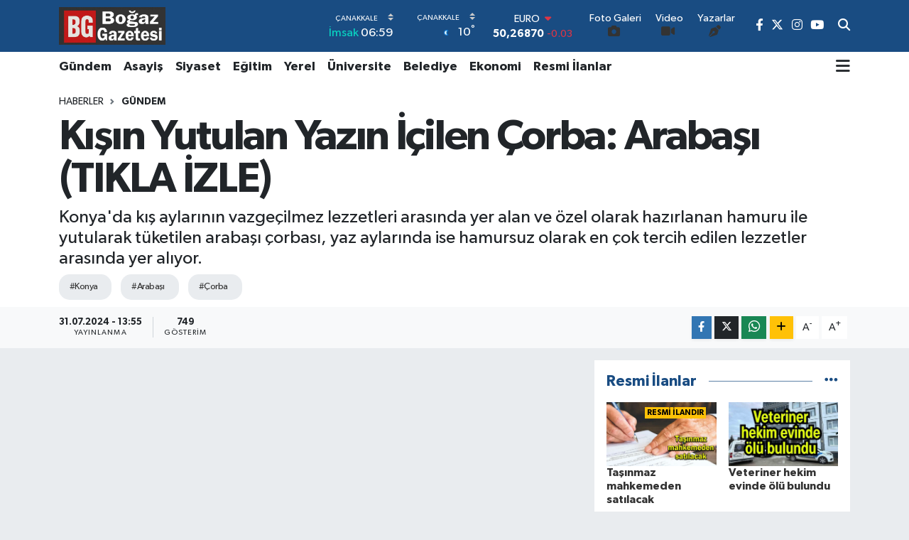

--- FILE ---
content_type: text/html; charset=UTF-8
request_url: https://www.bogazgazetesi.com.tr/kisin-yutulan-yazin-icilen-corba-arabasi-tikla-izle
body_size: 25249
content:
<!DOCTYPE html>
<html lang="tr" data-theme="flow">
<head>
<link rel="dns-prefetch" href="//www.bogazgazetesi.com.tr">
<link rel="dns-prefetch" href="//bogazgazetesicomtr.teimg.com">
<link rel="dns-prefetch" href="//static.tebilisim.com">
<link rel="dns-prefetch" href="//cdn.p.analitik.bik.gov.tr">
<link rel="dns-prefetch" href="//www.googletagmanager.com">
<link rel="dns-prefetch" href="//www.facebook.com">
<link rel="dns-prefetch" href="//www.twitter.com">
<link rel="dns-prefetch" href="//www.instagram.com">
<link rel="dns-prefetch" href="//www.youtube.com">
<link rel="dns-prefetch" href="//www.w3.org">
<link rel="dns-prefetch" href="//x.com">
<link rel="dns-prefetch" href="//api.whatsapp.com">
<link rel="dns-prefetch" href="//www.linkedin.com">
<link rel="dns-prefetch" href="//pinterest.com">
<link rel="dns-prefetch" href="//t.me">
<link rel="dns-prefetch" href="//medya.ilan.gov.tr">
<link rel="dns-prefetch" href="//media.api-sports.io">
<link rel="dns-prefetch" href="//facebook.com">
<link rel="dns-prefetch" href="//tebilisim.com">
<link rel="dns-prefetch" href="//twitter.com">

    <meta charset="utf-8">
<title>Kışın Yutulan Yazın İçilen Çorba: Arabaşı (TIKLA İZLE) - Çanakkale Boğaz Gazetesi</title>
<meta name="description" content="Konya&#039;da kış aylarının vazgeçilmez lezzetleri arasında yer alan ve özel olarak hazırlanan hamuru ile yutularak tüketilen arabaşı çorbası, yaz aylarında ise hamursuz olarak en çok tercih edilen lezzetler arasında yer alıyor.">
<meta name="keywords" content="Konya, arabaşı, çorba">
<link rel="canonical" href="https://www.bogazgazetesi.com.tr/kisin-yutulan-yazin-icilen-corba-arabasi-tikla-izle">
<meta name="viewport" content="width=device-width,initial-scale=1">
<meta name="X-UA-Compatible" content="IE=edge">
<meta name="robots" content="max-image-preview:large">
<meta name="theme-color" content="#194c82">
<meta name="title" content="Kışın Yutulan Yazın İçilen Çorba: Arabaşı (TIKLA İZLE)">
<meta name="articleSection" content="video">
<meta name="datePublished" content="2024-07-31T13:55:00+03:00">
<meta name="dateModified" content="2024-07-31T13:55:00+03:00">
<meta name="articleAuthor" content="İHA">
<meta name="author" content="İHA">
<meta property="og:site_name" content="Çanakkale Boğaz Gazetesi">
<meta property="og:title" content="Kışın Yutulan Yazın İçilen Çorba: Arabaşı (TIKLA İZLE)">
<meta property="og:description" content="Konya&#039;da kış aylarının vazgeçilmez lezzetleri arasında yer alan ve özel olarak hazırlanan hamuru ile yutularak tüketilen arabaşı çorbası, yaz aylarında ise hamursuz olarak en çok tercih edilen lezzetler arasında yer alıyor.">
<meta property="og:url" content="https://www.bogazgazetesi.com.tr/kisin-yutulan-yazin-icilen-corba-arabasi-tikla-izle">
<meta property="og:image" content="https://bogazgazetesicomtr.teimg.com/bogazgazetesi-com-tr/uploads/2024/07/maxresdefault-23.jpg">
<meta property="og:type" content="video">
<meta property="og:article:published_time" content="2024-07-31T13:55:00+03:00">
<meta property="og:article:modified_time" content="2024-07-31T13:55:00+03:00">
<meta property="og:video" content="">
<meta property="og:video:secure_url" content="">
<meta property="og:video:width" content="640">
<meta property="og:video:height" content="360">
<meta name="twitter:card" content="player">
<meta name="twitter:site" content="@bogazmedya">
<meta name="twitter:title" content="Kışın Yutulan Yazın İçilen Çorba: Arabaşı (TIKLA İZLE)">
<meta name="twitter:description" content="Konya&#039;da kış aylarının vazgeçilmez lezzetleri arasında yer alan ve özel olarak hazırlanan hamuru ile yutularak tüketilen arabaşı çorbası, yaz aylarında ise hamursuz olarak en çok tercih edilen lezzetler arasında yer alıyor.">
<meta name="twitter:image" content="https://bogazgazetesicomtr.teimg.com/bogazgazetesi-com-tr/uploads/2024/07/maxresdefault-23.jpg">
<meta name="twitter:player" content="">
<meta name="twitter:player:width" content="640">
<meta name="twitter:player:height" content="360">
<link rel="shortcut icon" type="image/x-icon" href="https://bogazgazetesicomtr.teimg.com/bogazgazetesi-com-tr/uploads/2025/05/bgzlogopngsn13.png">
<link rel="manifest" href="https://www.bogazgazetesi.com.tr/manifest.json?v=6.6.4" />
<link rel="preload" href="https://static.tebilisim.com/flow/assets/css/font-awesome/fa-solid-900.woff2" as="font" type="font/woff2" crossorigin />
<link rel="preload" href="https://static.tebilisim.com/flow/assets/css/font-awesome/fa-brands-400.woff2" as="font" type="font/woff2" crossorigin />
<link rel="preload" href="https://static.tebilisim.com/flow/assets/css/weather-icons/font/weathericons-regular-webfont.woff2" as="font" type="font/woff2" crossorigin />
<link rel="preload" href="https://static.tebilisim.com/flow/vendor/te/fonts/gibson/Gibson-Bold.woff2" as="font" type="font/woff2" crossorigin />
<link rel="preload" href="https://static.tebilisim.com/flow/vendor/te/fonts/gibson/Gibson-BoldItalic.woff2" as="font" type="font/woff2" crossorigin />
<link rel="preload" href="https://static.tebilisim.com/flow/vendor/te/fonts/gibson/Gibson-Italic.woff2" as="font" type="font/woff2" crossorigin />
<link rel="preload" href="https://static.tebilisim.com/flow/vendor/te/fonts/gibson/Gibson-Light.woff2" as="font" type="font/woff2" crossorigin />
<link rel="preload" href="https://static.tebilisim.com/flow/vendor/te/fonts/gibson/Gibson-LightItalic.woff2" as="font" type="font/woff2" crossorigin />
<link rel="preload" href="https://static.tebilisim.com/flow/vendor/te/fonts/gibson/Gibson-SemiBold.woff2" as="font" type="font/woff2" crossorigin />
<link rel="preload" href="https://static.tebilisim.com/flow/vendor/te/fonts/gibson/Gibson-SemiBoldItalic.woff2" as="font" type="font/woff2" crossorigin />
<link rel="preload" href="https://static.tebilisim.com/flow/vendor/te/fonts/gibson/Gibson.woff2" as="font" type="font/woff2" crossorigin />


<link rel="preload" as="style" href="https://static.tebilisim.com/flow/vendor/te/fonts/gibson.css?v=6.6.4">
<link rel="stylesheet" href="https://static.tebilisim.com/flow/vendor/te/fonts/gibson.css?v=6.6.4">

<style>:root {
        --te-link-color: #333;
        --te-link-hover-color: #000;
        --te-font: "Gibson";
        --te-secondary-font: "Gibson";
        --te-h1-font-size: 60px;
        --te-color: #194c82;
        --te-hover-color: #194c82;
        --mm-ocd-width: 85%!important; /*  Mobil Menü Genişliği */
        --swiper-theme-color: var(--te-color)!important;
        --header-13-color: #ffc107;
    }</style><link rel="preload" as="style" href="https://static.tebilisim.com/flow/assets/vendor/bootstrap/css/bootstrap.min.css?v=6.6.4">
<link rel="stylesheet" href="https://static.tebilisim.com/flow/assets/vendor/bootstrap/css/bootstrap.min.css?v=6.6.4">
<link rel="preload" as="style" href="https://static.tebilisim.com/flow/assets/css/app6.6.4.min.css">
<link rel="stylesheet" href="https://static.tebilisim.com/flow/assets/css/app6.6.4.min.css">



<script type="application/ld+json">{"@context":"https:\/\/schema.org","@type":"WebSite","url":"https:\/\/www.bogazgazetesi.com.tr","potentialAction":{"@type":"SearchAction","target":"https:\/\/www.bogazgazetesi.com.tr\/arama?q={query}","query-input":"required name=query"}}</script>

<script type="application/ld+json">{"@context":"https:\/\/schema.org","@type":"NewsMediaOrganization","url":"https:\/\/www.bogazgazetesi.com.tr","name":"\u00c7anakkale Bo\u011faz Gazetesi","logo":"https:\/\/bogazgazetesicomtr.teimg.com\/bogazgazetesi-com-tr\/uploads\/2025\/05\/gazetes-yayin-1.jpg","sameAs":["https:\/\/www.facebook.com\/bogazmedya","https:\/\/www.twitter.com\/bogazmedya","https:\/\/www.youtube.com\/bogazmedyatv","https:\/\/www.instagram.com\/medyabogaz"]}</script>

<script type="application/ld+json">{"@context":"https:\/\/schema.org","@graph":[{"@type":"SiteNavigationElement","name":"Ana Sayfa","url":"https:\/\/www.bogazgazetesi.com.tr","@id":"https:\/\/www.bogazgazetesi.com.tr"},{"@type":"SiteNavigationElement","name":"Resmi \u0130lanlar","url":"https:\/\/www.bogazgazetesi.com.tr\/resmi-ilanlar","@id":"https:\/\/www.bogazgazetesi.com.tr\/resmi-ilanlar"},{"@type":"SiteNavigationElement","name":"E\u011fitim","url":"https:\/\/www.bogazgazetesi.com.tr\/egitim","@id":"https:\/\/www.bogazgazetesi.com.tr\/egitim"},{"@type":"SiteNavigationElement","name":"Siyaset","url":"https:\/\/www.bogazgazetesi.com.tr\/siyaset","@id":"https:\/\/www.bogazgazetesi.com.tr\/siyaset"},{"@type":"SiteNavigationElement","name":"Belediye","url":"https:\/\/www.bogazgazetesi.com.tr\/belediye","@id":"https:\/\/www.bogazgazetesi.com.tr\/belediye"},{"@type":"SiteNavigationElement","name":"\u0130l\u00e7e-Belde","url":"https:\/\/www.bogazgazetesi.com.tr\/ilce-belde","@id":"https:\/\/www.bogazgazetesi.com.tr\/ilce-belde"},{"@type":"SiteNavigationElement","name":"Ekonomi","url":"https:\/\/www.bogazgazetesi.com.tr\/ekonomi","@id":"https:\/\/www.bogazgazetesi.com.tr\/ekonomi"},{"@type":"SiteNavigationElement","name":"K\u00fclt\u00fcr ve Sanat","url":"https:\/\/www.bogazgazetesi.com.tr\/kultur-ve-sanat","@id":"https:\/\/www.bogazgazetesi.com.tr\/kultur-ve-sanat"},{"@type":"SiteNavigationElement","name":"Spor","url":"https:\/\/www.bogazgazetesi.com.tr\/spor","@id":"https:\/\/www.bogazgazetesi.com.tr\/spor"},{"@type":"SiteNavigationElement","name":"Magazin","url":"https:\/\/www.bogazgazetesi.com.tr\/magazin","@id":"https:\/\/www.bogazgazetesi.com.tr\/magazin"},{"@type":"SiteNavigationElement","name":"G\u00fcndem","url":"https:\/\/www.bogazgazetesi.com.tr\/gundem","@id":"https:\/\/www.bogazgazetesi.com.tr\/gundem"},{"@type":"SiteNavigationElement","name":"Sa\u011fl\u0131k","url":"https:\/\/www.bogazgazetesi.com.tr\/saglik","@id":"https:\/\/www.bogazgazetesi.com.tr\/saglik"},{"@type":"SiteNavigationElement","name":"\u00dcniversite","url":"https:\/\/www.bogazgazetesi.com.tr\/universite","@id":"https:\/\/www.bogazgazetesi.com.tr\/universite"},{"@type":"SiteNavigationElement","name":"Ya\u015fam","url":"https:\/\/www.bogazgazetesi.com.tr\/yasam","@id":"https:\/\/www.bogazgazetesi.com.tr\/yasam"},{"@type":"SiteNavigationElement","name":"Tar\u0131m ve Sanayi","url":"https:\/\/www.bogazgazetesi.com.tr\/tarim-ve-sanayi","@id":"https:\/\/www.bogazgazetesi.com.tr\/tarim-ve-sanayi"},{"@type":"SiteNavigationElement","name":"Asayi\u015f","url":"https:\/\/www.bogazgazetesi.com.tr\/asayis","@id":"https:\/\/www.bogazgazetesi.com.tr\/asayis"},{"@type":"SiteNavigationElement","name":"Yemek Tarifleri","url":"https:\/\/www.bogazgazetesi.com.tr\/yemek-tarifleri","@id":"https:\/\/www.bogazgazetesi.com.tr\/yemek-tarifleri"},{"@type":"SiteNavigationElement","name":"Emlak","url":"https:\/\/www.bogazgazetesi.com.tr\/emlak","@id":"https:\/\/www.bogazgazetesi.com.tr\/emlak"},{"@type":"SiteNavigationElement","name":"Turizm","url":"https:\/\/www.bogazgazetesi.com.tr\/turizm","@id":"https:\/\/www.bogazgazetesi.com.tr\/turizm"},{"@type":"SiteNavigationElement","name":"Yerel","url":"https:\/\/www.bogazgazetesi.com.tr\/yerel","@id":"https:\/\/www.bogazgazetesi.com.tr\/yerel"},{"@type":"SiteNavigationElement","name":"Teknoloji","url":"https:\/\/www.bogazgazetesi.com.tr\/teknoloji","@id":"https:\/\/www.bogazgazetesi.com.tr\/teknoloji"},{"@type":"SiteNavigationElement","name":"Tan\u0131t\u0131m","url":"https:\/\/www.bogazgazetesi.com.tr\/tanitim","@id":"https:\/\/www.bogazgazetesi.com.tr\/tanitim"},{"@type":"SiteNavigationElement","name":"\u0130\u015f D\u00fcnyas\u0131","url":"https:\/\/www.bogazgazetesi.com.tr\/is-dunyasi","@id":"https:\/\/www.bogazgazetesi.com.tr\/is-dunyasi"},{"@type":"SiteNavigationElement","name":"Yat\u0131r\u0131m","url":"https:\/\/www.bogazgazetesi.com.tr\/yatirim","@id":"https:\/\/www.bogazgazetesi.com.tr\/yatirim"},{"@type":"SiteNavigationElement","name":"\u0130lan","url":"https:\/\/www.bogazgazetesi.com.tr\/ilan","@id":"https:\/\/www.bogazgazetesi.com.tr\/ilan"},{"@type":"SiteNavigationElement","name":"Ulusal","url":"https:\/\/www.bogazgazetesi.com.tr\/ulusal","@id":"https:\/\/www.bogazgazetesi.com.tr\/ulusal"},{"@type":"SiteNavigationElement","name":"Gizlilik S\u00f6zle\u015fmesi","url":"https:\/\/www.bogazgazetesi.com.tr\/gizlilik-sozlesmesi","@id":"https:\/\/www.bogazgazetesi.com.tr\/gizlilik-sozlesmesi"},{"@type":"SiteNavigationElement","name":"\u0130leti\u015fim","url":"https:\/\/www.bogazgazetesi.com.tr\/iletisim","@id":"https:\/\/www.bogazgazetesi.com.tr\/iletisim"},{"@type":"SiteNavigationElement","name":"Yazarlar","url":"https:\/\/www.bogazgazetesi.com.tr\/yazarlar","@id":"https:\/\/www.bogazgazetesi.com.tr\/yazarlar"},{"@type":"SiteNavigationElement","name":"Foto Galeri","url":"https:\/\/www.bogazgazetesi.com.tr\/foto-galeri","@id":"https:\/\/www.bogazgazetesi.com.tr\/foto-galeri"},{"@type":"SiteNavigationElement","name":"Video Galeri","url":"https:\/\/www.bogazgazetesi.com.tr\/video","@id":"https:\/\/www.bogazgazetesi.com.tr\/video"},{"@type":"SiteNavigationElement","name":"R\u00f6portajlar","url":"https:\/\/www.bogazgazetesi.com.tr\/roportaj","@id":"https:\/\/www.bogazgazetesi.com.tr\/roportaj"},{"@type":"SiteNavigationElement","name":"Anketler","url":"https:\/\/www.bogazgazetesi.com.tr\/anketler","@id":"https:\/\/www.bogazgazetesi.com.tr\/anketler"},{"@type":"SiteNavigationElement","name":"Merkez Bug\u00fcn, Yar\u0131n ve 1 Haftal\u0131k Hava Durumu Tahmini","url":"https:\/\/www.bogazgazetesi.com.tr\/merkez-hava-durumu","@id":"https:\/\/www.bogazgazetesi.com.tr\/merkez-hava-durumu"},{"@type":"SiteNavigationElement","name":"Merkez Namaz Vakitleri","url":"https:\/\/www.bogazgazetesi.com.tr\/merkez-namaz-vakitleri","@id":"https:\/\/www.bogazgazetesi.com.tr\/merkez-namaz-vakitleri"},{"@type":"SiteNavigationElement","name":"Puan Durumu ve Fikst\u00fcr","url":"https:\/\/www.bogazgazetesi.com.tr\/futbol\/st-super-lig-puan-durumu-ve-fikstur","@id":"https:\/\/www.bogazgazetesi.com.tr\/futbol\/st-super-lig-puan-durumu-ve-fikstur"}]}</script>

<script type="application/ld+json">{"@context":"https:\/\/schema.org","@type":"BreadcrumbList","itemListElement":[{"@type":"ListItem","position":1,"item":{"@type":"Thing","@id":"https:\/\/www.bogazgazetesi.com.tr","name":"Haberler"}}]}</script>
<script type="application/ld+json">{"@context":"https:\/\/schema.org","@type":"NewsArticle","headline":"K\u0131\u015f\u0131n Yutulan Yaz\u0131n \u0130\u00e7ilen \u00c7orba: Araba\u015f\u0131 (TIKLA \u0130ZLE)","articleSection":"G\u00fcndem","dateCreated":"2024-07-31T13:55:00+03:00","datePublished":"2024-07-31T13:55:00+03:00","dateModified":"2024-07-31T13:55:00+03:00","wordCount":645,"genre":"news","mainEntityOfPage":{"@type":"WebPage","@id":"https:\/\/www.bogazgazetesi.com.tr\/kisin-yutulan-yazin-icilen-corba-arabasi-tikla-izle"},"articleBody":"<p>\u00c7orbay\u0131 yapan ustalar ise, bu lezzetin tercih sebebinin \u00e7orba i\u00e7erisindeki tavuk eti oldu\u011funu s\u00f6yledi.<\/p>\r\n\r\n<p>Orta Anadolu'da ara a\u015f\u0131 olarak bilinen lezzet, ge\u00e7mi\u015ften g\u00fcn\u00fcm\u00fcze t\u00fcketilmeye devam ediyor. G\u00fcn\u00fcm\u00fczde araba\u015f\u0131 olarak bilinen \u00e7orba, en \u00e7ok merak edilen yemekler aras\u0131nda yer al\u0131yor. Araba\u015f\u0131 \u00e7orbas\u0131, kavrulmu\u015f un, ac\u0131 biber, tavuk, kaz, hindi gibi hayvan etiyle pi\u015firiliyor. K\u0131\u015f aylar\u0131nda \u00f6zel olarak haz\u0131rlanan hamuru ile yutularak t\u00fcketilen araba\u015f\u0131 \u00e7orbas\u0131, yaz aylar\u0131nda ise hamursuz olarak en \u00e7ok tercih edilen lezzetler aras\u0131nda bulunuyor. \"En b\u00fcy\u00fck \u00f6zelliklerinden bir tanesi tavukla yap\u0131lmas\u0131\" Konya denilince yaz aylar\u0131nda en \u00e7ok t\u00fcketilen lezzetlerden birisinin de araba\u015f\u0131 oldu\u011funu anlatan 30 y\u0131ll\u0131k \u00e7orbac\u0131 Ramazan Bademci, \"Tabii k\u0131\u015f\u0131n en \u00e7ok t\u00fcketilen lezzetlerden bir tanesi araba\u015f\u0131d\u0131r ama havalar\u0131n \u0131s\u0131nmas\u0131yla bu \u00e7orba zaten yaz\u0131n da ayn\u0131 \u015fekilde tercih ediliyor. \u00c7\u00fcnk\u00fc a\u011f\u0131r yemek hava s\u0131cakl\u0131\u011f\u0131 y\u00fcksek oldu\u011funda b\u00fcy\u00fck rahats\u0131zl\u0131klar verdi\u011fi i\u00e7in \u015fu anda en b\u00fcy\u00fck tercih edilenlerden bir tanesi araba\u015f\u0131 \u00e7orbas\u0131 oluyor. Zaten araba\u015f\u0131n\u0131n en b\u00fcy\u00fck \u00f6zelliklerinden bir tanesi ise tavukla yap\u0131lmas\u0131 ve bu \u015fekilde de \u00e7ok hafif oldu\u011fu i\u00e7in tercih kayna\u011f\u0131 oluyor\" dedi. \"17 \u00e7e\u015fit \u00e7orba var bizde ama sayd\u0131\u011f\u0131m\u0131z \u00e7orbay\u0131 unutuyorlar\" \u0130\u015f yerine gelen m\u00fc\u015fterilerin 17 \u00e7orba aras\u0131nda araba\u015f\u0131 \u00e7orbas\u0131n\u0131 tercih etti\u011fini anlatan Ramazan Bademci, \"\u015e\u00f6yle bir \u015fey var, gurbet\u00e7ilerimiz Konya'ya gelirken en b\u00fcy\u00fck lezzet hasretlerinden bir tanesi araba\u015f\u0131 ve bamya \u00e7orbas\u0131. Bug\u00fcnlerde en \u00e7ok t\u00fcketilen lezzet olarak yo\u011fun bir \u015fekilde yap\u0131yoruz. En \u00e7ok araba\u015f\u0131n\u0131 tercih ediyor m\u00fc\u015fterilerimiz, \u00e7\u00fcnk\u00fc hasret oluyor. Sakatat t\u00fcr\u00fc isteyenler de var yurt d\u0131\u015f\u0131nda bulamad\u0131klar\u0131 i\u00e7in. Tabii biz \u015fu anda yapt\u0131\u011f\u0131m\u0131z \u00e7orbalardan hafif oldu\u011fu i\u00e7in b\u00fct\u00fcn k\u0131sm\u0131 araba\u015f\u0131n\u0131 tercih ediyor diyebilirim. \u015eimdi bu geleneklerimizden gelen bir lezzet araba\u015f\u0131 \u00e7orbas\u0131. Bu lezzete herkes al\u0131\u015fk\u0131n olmas\u0131 nedeniyle tercih sebeplerinden bir tanesi bu \u00e7\u00fcnk\u00fc k\u0131\u015f aylar\u0131n\u0131n en h\u0131zl\u0131 t\u00fcketilenlerinden bir tanesi. Mutlaka haftan\u0131n 2 - 3 g\u00fcn\u00fc araba\u015f\u0131 t\u00fcketiliyor. Burada da zaten damak al\u0131\u015fkanl\u0131\u011f\u0131 oldu\u011fu i\u00e7in biz \u00e7orbay\u0131 sayd\u0131\u011f\u0131m\u0131z zaman, 17 \u00e7e\u015fit \u00e7orba var bizde ama sayd\u0131\u011f\u0131m\u0131z \u00e7orbay\u0131 unutuyorlar \u00e7o\u011fu araba\u015f\u0131 bilin\u00e7 alt\u0131nda oldu\u011fu i\u00e7in hemen araba\u015f\u0131 istiyor\" \u015feklinde konu\u015ftu. \"Araba\u015f\u0131n\u0131 denemek istiyorlar, i\u00e7en de bir daha b\u0131rakm\u0131yor\" Bademci, \"Gen\u00e7lerin \u015fu anda en \u00e7ok tercih ettikleri, mutlaka araba\u015f\u0131n\u0131 duyduklar\u0131 i\u00e7in yani araba\u015f\u0131n\u0131 denemek istiyorlar, i\u00e7en de bir daha b\u0131rakm\u0131yor. \u00c7\u00fcnk\u00fc farkl\u0131 bir lezzet. A\u011f\u0131z tad\u0131na uygun. On numara bir \u015fekilde tat veriyor, o y\u00fczden de \u015fu anda Z ku\u015fa\u011f\u0131 da araba\u015f\u0131n\u0131 tercih ediyor\" ifadelerini kulland\u0131. Yaz aylar\u0131nda da araba\u015f\u0131 \u00e7orbas\u0131 i\u00e7en Olcay Erkele\u015f, \"Biz yaz k\u0131\u015f araba\u015f\u0131n\u0131 sevdi\u011fimiz i\u00e7in t\u00fcketiyoruz, severek de i\u00e7iyoruz. Bu lezzet ho\u015fumuza gidiyor ve sevdi\u011fimiz i\u00e7in i\u00e7iyoruz. Tabii ki mideyi yormad\u0131\u011f\u0131 i\u00e7in de severek i\u00e7iyoruz araba\u015f\u0131n\u0131. \u0130\u00e7meye de devam edece\u011fiz\" dedi. Araba\u015f\u0131 \u00e7orbas\u0131n\u0131n ba\u011f\u0131ml\u0131s\u0131 oldu\u011funu s\u00f6yleyen \u015eerife Erkele\u015f de, \"Araba\u015f\u0131 yaz k\u0131\u015f fark etmiyor. Yaz\u0131n neden \u00e7ay sorusu gibi bir \u015fey herhalde neden araba\u015f\u0131 sorusu benim i\u00e7in. \u00c7aydan da vazge\u00e7meyip yaz k\u0131\u015f i\u00e7iyoruz. Bir tiryakilik olmu\u015f benim i\u00e7in. Yaz k\u0131\u015f t\u00fcketiyorum. Ben beyaz eti \u00e7ok tercih ediyorum. O y\u00fczden tavuk hafif geliyor. Dolay\u0131s\u0131yla \u00e7orbas\u0131 da hafif oluyor. Bu s\u0131caklarda yenilebilecek en hafif \u00e7orbalardan birisi araba\u015f\u0131\" diye konu\u015ftu. Hasan H\u00fcseyin Ta\u015f ise, k\u0131\u015f aylar\u0131nda da yaz aylar\u0131nda da vazge\u00e7ilmez bir lezzet oldu\u011funu, severek t\u00fckettiklerini s\u00f6yledi.<\/p>","description":"Konya'da k\u0131\u015f aylar\u0131n\u0131n vazge\u00e7ilmez lezzetleri aras\u0131nda yer alan ve \u00f6zel olarak haz\u0131rlanan hamuru ile yutularak t\u00fcketilen araba\u015f\u0131 \u00e7orbas\u0131, yaz aylar\u0131nda ise hamursuz olarak en \u00e7ok tercih edilen lezzetler aras\u0131nda yer al\u0131yor.","inLanguage":"tr-TR","keywords":["Konya","araba\u015f\u0131","\u00e7orba"],"image":{"@type":"ImageObject","url":"https:\/\/bogazgazetesicomtr.teimg.com\/crop\/1280x720\/bogazgazetesi-com-tr\/uploads\/2024\/07\/maxresdefault-23.jpg","width":"1280","height":"720","caption":"K\u0131\u015f\u0131n Yutulan Yaz\u0131n \u0130\u00e7ilen \u00c7orba: Araba\u015f\u0131 (TIKLA \u0130ZLE)"},"publishingPrinciples":"https:\/\/www.bogazgazetesi.com.tr\/gizlilik-sozlesmesi","isFamilyFriendly":"http:\/\/schema.org\/True","isAccessibleForFree":"http:\/\/schema.org\/True","publisher":{"@type":"Organization","name":"\u00c7anakkale Bo\u011faz Gazetesi","image":"https:\/\/bogazgazetesicomtr.teimg.com\/bogazgazetesi-com-tr\/uploads\/2025\/05\/gazetes-yayin-1.jpg","logo":{"@type":"ImageObject","url":"https:\/\/bogazgazetesicomtr.teimg.com\/bogazgazetesi-com-tr\/uploads\/2025\/05\/gazetes-yayin-1.jpg","width":"640","height":"375"}},"author":{"@type":"Person","name":"F\u0131rat G\u00fcr","honorificPrefix":"","jobTitle":"","url":null}}</script>




<script>!function(){var t=document.createElement("script");t.setAttribute("src",'https://cdn.p.analitik.bik.gov.tr/tracker'+(typeof Intl!=="undefined"?(typeof (Intl||"").PluralRules!=="undefined"?'1':typeof Promise!=="undefined"?'2':typeof MutationObserver!=='undefined'?'3':'4'):'4')+'.js'),t.setAttribute("data-website-id","537301f8-0e81-4e6e-b9cc-2ea65ae8d9a8"),t.setAttribute("data-host-url",'//537301f8-0e81-4e6e-b9cc-2ea65ae8d9a8.collector.p.analitik.bik.gov.tr'),document.head.appendChild(t)}();</script>




<script async data-cfasync="false"
	src="https://www.googletagmanager.com/gtag/js?id=G-1KX2RV0P65"></script>
<script data-cfasync="false">
	window.dataLayer = window.dataLayer || [];
	  function gtag(){dataLayer.push(arguments);}
	  gtag('js', new Date());
	  gtag('config', 'G-1KX2RV0P65');
</script>




</head>




<body class="d-flex flex-column min-vh-100">

    
    

    <header class="header-8">
    <nav class="top-header navbar navbar-expand-lg navbar-dark bg-te-color py-1">
        <div class="container">
                            <a class="navbar-brand me-0" href="/" title="Çanakkale Boğaz Gazetesi">
                <img src="https://bogazgazetesicomtr.teimg.com/bogazgazetesi-com-tr/uploads/2025/05/gazetes-yayin-1.jpg" alt="Çanakkale Boğaz Gazetesi" width="150" height="40" class="light-mode img-fluid flow-logo">
<img src="https://bogazgazetesicomtr.teimg.com/bogazgazetesi-com-tr/uploads/2025/05/gazetes-yayin-1.jpg" alt="Çanakkale Boğaz Gazetesi" width="150" height="40" class="dark-mode img-fluid flow-logo d-none">

            </a>
            
            <div class="header-widgets d-lg-flex justify-content-end align-items-center d-none">

                                    <!-- HAVA DURUMU -->

<input type="hidden" name="widget_setting_weathercity" value="40.05101040,26.98524220" />

    
        
        <div class="prayer-top d-none d-lg-flex justify-content-between flex-column">
            <select class="form-select border-0 bg-transparent text-white" name="city" onchange="window.location.href=this.value">
            <option value="/adana-namaz-vakitleri" >Adana</option>
            <option value="/adiyaman-namaz-vakitleri" >Adıyaman</option>
            <option value="/afyonkarahisar-namaz-vakitleri" >Afyonkarahisar</option>
            <option value="/agri-namaz-vakitleri" >Ağrı</option>
            <option value="/aksaray-namaz-vakitleri" >Aksaray</option>
            <option value="/amasya-namaz-vakitleri" >Amasya</option>
            <option value="/ankara-namaz-vakitleri" >Ankara</option>
            <option value="/antalya-namaz-vakitleri" >Antalya</option>
            <option value="/ardahan-namaz-vakitleri" >Ardahan</option>
            <option value="/artvin-namaz-vakitleri" >Artvin</option>
            <option value="/aydin-namaz-vakitleri" >Aydın</option>
            <option value="/balikesir-namaz-vakitleri" >Balıkesir</option>
            <option value="/bartin-namaz-vakitleri" >Bartın</option>
            <option value="/batman-namaz-vakitleri" >Batman</option>
            <option value="/bayburt-namaz-vakitleri" >Bayburt</option>
            <option value="/bilecik-namaz-vakitleri" >Bilecik</option>
            <option value="/bingol-namaz-vakitleri" >Bingöl</option>
            <option value="/bitlis-namaz-vakitleri" >Bitlis</option>
            <option value="/bolu-namaz-vakitleri" >Bolu</option>
            <option value="/burdur-namaz-vakitleri" >Burdur</option>
            <option value="/bursa-namaz-vakitleri" >Bursa</option>
            <option value="/canakkale-namaz-vakitleri"  selected >Çanakkale</option>
            <option value="/cankiri-namaz-vakitleri" >Çankırı</option>
            <option value="/corum-namaz-vakitleri" >Çorum</option>
            <option value="/denizli-namaz-vakitleri" >Denizli</option>
            <option value="/diyarbakir-namaz-vakitleri" >Diyarbakır</option>
            <option value="/duzce-namaz-vakitleri" >Düzce</option>
            <option value="/edirne-namaz-vakitleri" >Edirne</option>
            <option value="/elazig-namaz-vakitleri" >Elazığ</option>
            <option value="/erzincan-namaz-vakitleri" >Erzincan</option>
            <option value="/erzurum-namaz-vakitleri" >Erzurum</option>
            <option value="/eskisehir-namaz-vakitleri" >Eskişehir</option>
            <option value="/gaziantep-namaz-vakitleri" >Gaziantep</option>
            <option value="/giresun-namaz-vakitleri" >Giresun</option>
            <option value="/gumushane-namaz-vakitleri" >Gümüşhane</option>
            <option value="/hakkari-namaz-vakitleri" >Hakkâri</option>
            <option value="/hatay-namaz-vakitleri" >Hatay</option>
            <option value="/igdir-namaz-vakitleri" >Iğdır</option>
            <option value="/isparta-namaz-vakitleri" >Isparta</option>
            <option value="/istanbul-namaz-vakitleri" >İstanbul</option>
            <option value="/izmir-namaz-vakitleri" >İzmir</option>
            <option value="/kahramanmaras-namaz-vakitleri" >Kahramanmaraş</option>
            <option value="/karabuk-namaz-vakitleri" >Karabük</option>
            <option value="/karaman-namaz-vakitleri" >Karaman</option>
            <option value="/kars-namaz-vakitleri" >Kars</option>
            <option value="/kastamonu-namaz-vakitleri" >Kastamonu</option>
            <option value="/kayseri-namaz-vakitleri" >Kayseri</option>
            <option value="/kilis-namaz-vakitleri" >Kilis</option>
            <option value="/kirikkale-namaz-vakitleri" >Kırıkkale</option>
            <option value="/kirklareli-namaz-vakitleri" >Kırklareli</option>
            <option value="/kirsehir-namaz-vakitleri" >Kırşehir</option>
            <option value="/kocaeli-namaz-vakitleri" >Kocaeli</option>
            <option value="/konya-namaz-vakitleri" >Konya</option>
            <option value="/kutahya-namaz-vakitleri" >Kütahya</option>
            <option value="/malatya-namaz-vakitleri" >Malatya</option>
            <option value="/manisa-namaz-vakitleri" >Manisa</option>
            <option value="/mardin-namaz-vakitleri" >Mardin</option>
            <option value="/mersin-namaz-vakitleri" >Mersin</option>
            <option value="/mugla-namaz-vakitleri" >Muğla</option>
            <option value="/mus-namaz-vakitleri" >Muş</option>
            <option value="/nevsehir-namaz-vakitleri" >Nevşehir</option>
            <option value="/nigde-namaz-vakitleri" >Niğde</option>
            <option value="/ordu-namaz-vakitleri" >Ordu</option>
            <option value="/osmaniye-namaz-vakitleri" >Osmaniye</option>
            <option value="/rize-namaz-vakitleri" >Rize</option>
            <option value="/sakarya-namaz-vakitleri" >Sakarya</option>
            <option value="/samsun-namaz-vakitleri" >Samsun</option>
            <option value="/sanliurfa-namaz-vakitleri" >Şanlıurfa</option>
            <option value="/siirt-namaz-vakitleri" >Siirt</option>
            <option value="/sinop-namaz-vakitleri" >Sinop</option>
            <option value="/sivas-namaz-vakitleri" >Sivas</option>
            <option value="/sirnak-namaz-vakitleri" >Şırnak</option>
            <option value="/tekirdag-namaz-vakitleri" >Tekirdağ</option>
            <option value="/tokat-namaz-vakitleri" >Tokat</option>
            <option value="/trabzon-namaz-vakitleri" >Trabzon</option>
            <option value="/tunceli-namaz-vakitleri" >Tunceli</option>
            <option value="/usak-namaz-vakitleri" >Uşak</option>
            <option value="/van-namaz-vakitleri" >Van</option>
            <option value="/yalova-namaz-vakitleri" >Yalova</option>
            <option value="/yozgat-namaz-vakitleri" >Yozgat</option>
            <option value="/zonguldak-namaz-vakitleri" >Zonguldak</option>
    </select>

                        <div class="text-white text-end"> <span class="text-cyan">İmsak</span> 06:59
            </div>
                    </div>
        <div class="weather-top weather-widget d-none d-lg-flex justify-content-between flex-column">
            <div class="weather">
                <select class="form-select border-0 bg-transparent text-white" name="city">
        <option value="37.26123150,35.39050460" >Adana</option>
        <option value="37.90782910,38.48499230" >Adıyaman</option>
        <option value="38.73910990,30.71200230" >Afyonkarahisar</option>
        <option value="39.62692180,43.02159650" >Ağrı</option>
        <option value="38.33520430,33.97500180" >Aksaray</option>
        <option value="40.65166080,35.90379660" >Amasya</option>
        <option value="39.78052450,32.71813750" >Ankara</option>
        <option value="37.09516720,31.07937050" >Antalya</option>
        <option value="41.11129640,42.78316740" >Ardahan</option>
        <option value="41.07866400,41.76282230" >Artvin</option>
        <option value="37.81170330,28.48639630" >Aydın</option>
        <option value="39.76167820,28.11226790" >Balıkesir</option>
        <option value="41.58105090,32.46097940" >Bartın</option>
        <option value="37.83624960,41.36057390" >Batman</option>
        <option value="40.26032000,40.22804800" >Bayburt</option>
        <option value="40.05665550,30.06652360" >Bilecik</option>
        <option value="39.06263540,40.76960950" >Bingöl</option>
        <option value="38.65231330,42.42020280" >Bitlis</option>
        <option value="40.57597660,31.57880860" >Bolu</option>
        <option value="37.46126690,30.06652360" >Burdur</option>
        <option value="40.06554590,29.23207840" >Bursa</option>
        <option value="40.05101040,26.98524220"  selected >Çanakkale</option>
        <option value="40.53690730,33.58838930" >Çankırı</option>
        <option value="40.49982110,34.59862630" >Çorum</option>
        <option value="37.61283950,29.23207840" >Denizli</option>
        <option value="38.10663720,40.54268960" >Diyarbakır</option>
        <option value="40.87705310,31.31927130" >Düzce</option>
        <option value="41.15172220,26.51379640" >Edirne</option>
        <option value="38.49648040,39.21990290" >Elazığ</option>
        <option value="39.76819140,39.05013060" >Erzincan</option>
        <option value="40.07467990,41.66945620" >Erzurum</option>
        <option value="39.63296570,31.26263660" >Eskişehir</option>
        <option value="37.07638820,37.38272340" >Gaziantep</option>
        <option value="40.64616720,38.59355110" >Giresun</option>
        <option value="40.28036730,39.31432530" >Gümüşhane</option>
        <option value="37.44593190,43.74498410" >Hakkâri</option>
        <option value="36.40184880,36.34980970" >Hatay</option>
        <option value="39.88798410,44.00483650" >Iğdır</option>
        <option value="38.02114640,31.07937050" >Isparta</option>
        <option value="41.16343020,28.76644080" >İstanbul</option>
        <option value="38.35916930,27.26761160" >İzmir</option>
        <option value="37.75030360,36.95410700" >Kahramanmaraş</option>
        <option value="41.18748900,32.74174190" >Karabük</option>
        <option value="37.24363360,33.61757700" >Karaman</option>
        <option value="40.28076360,42.99195270" >Kars</option>
        <option value="41.41038630,33.69983340" >Kastamonu</option>
        <option value="38.62568540,35.74068820" >Kayseri</option>
        <option value="36.82047750,37.16873390" >Kilis</option>
        <option value="39.88768780,33.75552480" >Kırıkkale</option>
        <option value="41.72597950,27.48383900" >Kırklareli</option>
        <option value="39.22689050,33.97500180" >Kırşehir</option>
        <option value="40.85327040,29.88152030" >Kocaeli</option>
        <option value="37.98381340,32.71813750" >Konya</option>
        <option value="39.35813700,29.60354950" >Kütahya</option>
        <option value="38.40150570,37.95362980" >Malatya</option>
        <option value="38.84193730,28.11226790" >Manisa</option>
        <option value="37.34429290,40.61964870" >Mardin</option>
        <option value="36.81208580,34.64147500" >Mersin</option>
        <option value="37.18358190,28.48639630" >Muğla</option>
        <option value="38.94618880,41.75389310" >Muş</option>
        <option value="38.69393990,34.68565090" >Nevşehir</option>
        <option value="38.09930860,34.68565090" >Niğde</option>
        <option value="40.79905800,37.38990050" >Ordu</option>
        <option value="37.21302580,36.17626150" >Osmaniye</option>
        <option value="40.95814970,40.92269850" >Rize</option>
        <option value="40.78885500,30.40595400" >Sakarya</option>
        <option value="41.18648590,36.13226780" >Samsun</option>
        <option value="37.35691020,39.15436770" >Şanlıurfa</option>
        <option value="37.86588620,42.14945230" >Siirt</option>
        <option value="41.55947490,34.85805320" >Sinop</option>
        <option value="39.44880390,37.12944970" >Sivas</option>
        <option value="37.41874810,42.49183380" >Şırnak</option>
        <option value="41.11212270,27.26761160" >Tekirdağ</option>
        <option value="40.39027130,36.62518630" >Tokat</option>
        <option value="40.79924100,39.58479440" >Trabzon</option>
        <option value="39.30735540,39.43877780" >Tunceli</option>
        <option value="38.54313190,29.23207840" >Uşak</option>
        <option value="38.36794170,43.71827870" >Van</option>
        <option value="40.57759860,29.20883030" >Yalova</option>
        <option value="39.72719790,35.10778580" >Yozgat</option>
        <option value="41.31249170,31.85982510" >Zonguldak</option>
    </select>




            </div>
            <div class="weather-degree text-light text-end">
                <img src="//cdn.weatherapi.com/weather/64x64/night/113.png" class="condition" width="26" height="26" alt="10"/>
                <span class="degree text-white">10</span><sup>°</sup>
            </div>
        </div>

    
<div data-location='{"city":"TUXX0014"}' class="d-none"></div>


                    <!-- PİYASALAR -->
        <div class="parite-top position-relative overflow-hidden" style="height: 40px;">
        <div class="newsticker">
            <ul class="newsticker__h4 list-unstyled text-white small" data-header="8">
                <li class="newsticker__item dollar">
                    <div>DOLAR <i class="fa fa-caret-up text-success ms-1"></i> </div>
                    <div class="fw-bold d-inline-block">43,28800</div><span
                        class="text-success d-inline-block ms-1">0.22</span>
                </li>
                <li class="newsticker__item euro">
                    <div>EURO <i class="fa fa-caret-down text-danger ms-1"></i> </div>
                    <div class="fw-bold d-inline-block">50,26870</div><span
                        class="text-danger d-inline-block ms-1">-0.03</span>
                </li>
                <li class="newsticker__item sterlin">
                    <div>STERLİN <i class="fa fa-caret-down text-danger ms-1"></i> </div>
                    <div class="fw-bold d-inline-block">58,00590</div><span
                        class="text-danger d-inline-block ms-1">-0.02</span>
                </li>
                <li class="newsticker__item altin">
                    <div>G.ALTIN <i class="fa fa-caret-up text-success ms-1"></i> </div>
                    <div class="fw-bold d-inline-block">6423,24000</div><span
                        class="text-success d-inline-block ms-1">0.4</span>
                </li>
                <li class="newsticker__item bist">
                    <div>BİST100 <i class="fa fa-caret-up text-success ms-1"></i></div>
                    <div class="fw-bold d-inline-block">12.457,00</div><span class="text-success d-inline-block ms-1">70</span>
                </li>
                <li class="newsticker__item btc">
                    <div>BITCOIN <i class="fa fa-caret-down text-danger ms-1"></i> </div>
                    <div class="fw-bold d-inline-block">95.531,94</div><span class="text-danger d-inline-block ms-1">-1.34</span>
                </li>
            </ul>
        </div>
    </div>
    

                                <div class="0">
    <a href="/foto-galeri" class="text-center d-block mt-1 " target="_self" title="Foto Galeri">
        <div class="small text-white lh-1">Foto Galeri</div>
        <i class="fa fa-camera me-1"></i>    </a>
</div>
<div class="1">
    <a href="/video" class="text-center d-block mt-1 " target="_self" title="Video">
        <div class="small text-white lh-1">Video</div>
        <i class="fa fa-video me-1"></i>    </a>
</div>
<div class="2">
    <a href="/yazarlar" class="text-center d-block mt-1 " target="_self" title="Yazarlar">
        <div class="small text-white lh-1">Yazarlar</div>
        <i class="fa fa-pen-nib me-1"></i>    </a>
</div>


                <div class="top-social-media">
                                        <a href="https://www.facebook.com/bogazmedya" class="ms-2" target="_blank" rel="nofollow noreferrer noopener"><i class="fab fa-facebook-f text-white"></i></a>
                                                            <a href="https://www.twitter.com/bogazmedya" class="ms-2" target="_blank" rel="nofollow noreferrer noopener"><i class="fab fa-x-twitter text-white"></i></a>
                                                            <a href="https://www.instagram.com/medyabogaz" class="ms-2" target="_blank" rel="nofollow noreferrer noopener"><i class="fab fa-instagram text-white"></i></a>
                                                                                <a href="https://www.youtube.com/bogazmedyatv" class="ms-2" target="_blank" rel="nofollow noreferrer noopener"><i class="fab fa-youtube text-white"></i></a>
                                                        </div>
                <div class="search-top">
                    <a href="/arama" class="d-block" title="Ara">
                        <i class="fa fa-search text-white"></i>
                    </a>
                </div>
            </div>
            <ul class="nav d-lg-none px-2">
                
                <li class="nav-item"><a href="/arama" class="me-2 text-white" title="Ara"><i class="fa fa-search fa-lg"></i></a></li>
                <li class="nav-item"><a href="#menu" title="Ana Menü" class="text-white"><i class="fa fa-bars fa-lg"></i></a></li>
            </ul>
        </div>
    </nav>
    <div class="main-menu navbar navbar-expand-lg d-none d-lg-block bg-white">
        <div class="container">
            <ul  class="nav fw-semibold">
        <li class="nav-item   ">
        <a href="/gundem" class="nav-link text-dark" target="_self" title="Gündem">Gündem</a>
        
    </li>
        <li class="nav-item   ">
        <a href="/asayis" class="nav-link text-dark" target="_self" title="Asayiş">Asayiş</a>
        
    </li>
        <li class="nav-item   ">
        <a href="/siyaset" class="nav-link text-dark" target="_self" title="Siyaset">Siyaset</a>
        
    </li>
        <li class="nav-item   ">
        <a href="/egitim" class="nav-link text-dark" target="_self" title="Eğitim">Eğitim</a>
        
    </li>
        <li class="nav-item   ">
        <a href="/yerel" class="nav-link text-dark" target="_self" title="Yerel">Yerel</a>
        
    </li>
        <li class="nav-item   ">
        <a href="/universite" class="nav-link text-dark" target="_self" title="Üniversite">Üniversite</a>
        
    </li>
        <li class="nav-item   ">
        <a href="/belediye" class="nav-link text-dark" target="_self" title="Belediye">Belediye</a>
        
    </li>
        <li class="nav-item   ">
        <a href="/ekonomi" class="nav-link text-dark" target="_self" title="Ekonomi">Ekonomi</a>
        
    </li>
        <li class="nav-item   ">
        <a href="/resmi-ilanlar" class="nav-link text-dark" target="_self" title="Resmi İlanlar">Resmi İlanlar</a>
        
    </li>
    </ul>

            <ul class="navigation-menu nav d-flex align-items-center">
                
                <li class="nav-item dropdown position-static">
                    <a class="nav-link pe-0 text-dark" data-bs-toggle="dropdown" href="#" aria-haspopup="true"
                        aria-expanded="false" title="Ana Menü">
                        <i class="fa fa-bars fa-lg"></i>
                    </a>
                    <div class="mega-menu dropdown-menu dropdown-menu-end text-capitalize shadow-lg border-0 rounded-0">

    <div class="row g-3 small p-3">

                <div class="col">
            <div class="extra-sections bg-light p-3 border">
                <a href="https://www.bogazgazetesi.com.tr/canakkale-nobetci-eczaneler" title="Nöbetçi Eczaneler" class="d-block border-bottom pb-2 mb-2" target="_self"><i class="fa-solid fa-capsules me-2"></i>Nöbetçi Eczaneler</a>
<a href="https://www.bogazgazetesi.com.tr/canakkale-hava-durumu" title="Hava Durumu" class="d-block border-bottom pb-2 mb-2" target="_self"><i class="fa-solid fa-cloud-sun me-2"></i>Hava Durumu</a>
<a href="https://www.bogazgazetesi.com.tr/canakkale-namaz-vakitleri" title="Namaz Vakitleri" class="d-block border-bottom pb-2 mb-2" target="_self"><i class="fa-solid fa-mosque me-2"></i>Namaz Vakitleri</a>
<a href="https://www.bogazgazetesi.com.tr/canakkale-trafik-durumu" title="Trafik Durumu" class="d-block border-bottom pb-2 mb-2" target="_self"><i class="fa-solid fa-car me-2"></i>Trafik Durumu</a>
<a href="https://www.bogazgazetesi.com.tr/futbol/super-lig-puan-durumu-ve-fikstur" title="Süper Lig Puan Durumu ve Fikstür" class="d-block border-bottom pb-2 mb-2" target="_self"><i class="fa-solid fa-chart-bar me-2"></i>Süper Lig Puan Durumu ve Fikstür</a>
<a href="https://www.bogazgazetesi.com.tr/tum-mansetler" title="Tüm Manşetler" class="d-block border-bottom pb-2 mb-2" target="_self"><i class="fa-solid fa-newspaper me-2"></i>Tüm Manşetler</a>
<a href="https://www.bogazgazetesi.com.tr/sondakika-haberleri" title="Son Dakika Haberleri" class="d-block border-bottom pb-2 mb-2" target="_self"><i class="fa-solid fa-bell me-2"></i>Son Dakika Haberleri</a>

            </div>
        </div>
        
        <div class="col">
        <a href="/emlak" class="d-block border-bottom  pb-2 mb-2" target="_self" title="Emlak">Emlak</a>
            <a href="/ilan" class="d-block border-bottom  pb-2 mb-2" target="_self" title="İlan">İlan</a>
            <a href="/ilce-belde" class="d-block border-bottom  pb-2 mb-2" target="_self" title="İlçe-Belde">İlçe-Belde</a>
            <a href="/is-dunyasi" class="d-block border-bottom  pb-2 mb-2" target="_self" title="İş Dünyası">İş Dünyası</a>
            <a href="/kultur-ve-sanat" class="d-block border-bottom  pb-2 mb-2" target="_self" title="Kültür ve Sanat">Kültür ve Sanat</a>
            <a href="/magazin" class="d-block border-bottom  pb-2 mb-2" target="_self" title="Magazin">Magazin</a>
            <a href="/saglik" class="d-block  pb-2 mb-2" target="_self" title="Sağlık">Sağlık</a>
        </div><div class="col">
            <a href="/spor" class="d-block border-bottom  pb-2 mb-2" target="_self" title="Spor">Spor</a>
            <a href="/tanitim" class="d-block border-bottom  pb-2 mb-2" target="_self" title="Tanıtım">Tanıtım</a>
            <a href="/tarim-ve-sanayi" class="d-block border-bottom  pb-2 mb-2" target="_self" title="Tarım ve Sanayi">Tarım ve Sanayi</a>
            <a href="/teknoloji" class="d-block border-bottom  pb-2 mb-2" target="_self" title="Teknoloji">Teknoloji</a>
            <a href="/turizm" class="d-block border-bottom  pb-2 mb-2" target="_self" title="Turizm">Turizm</a>
            <a href="/ulusal" class="d-block border-bottom  pb-2 mb-2" target="_self" title="Ulusal">Ulusal</a>
            <a href="/yasam" class="d-block  pb-2 mb-2" target="_self" title="Yaşam">Yaşam</a>
        </div><div class="col">
            <a href="/yatirim" class="d-block border-bottom  pb-2 mb-2" target="_self" title="Yatırım">Yatırım</a>
            <a href="/yemek-tarifleri" class="d-block border-bottom  pb-2 mb-2" target="_self" title="Yemek Tarifleri">Yemek Tarifleri</a>
        </div>


    </div>

    <div class="p-3 bg-light">
                <a class="me-3"
            href="https://www.facebook.com/bogazmedya" target="_blank" rel="nofollow noreferrer noopener"><i class="fab fa-facebook me-2 text-navy"></i> Facebook</a>
                        <a class="me-3"
            href="https://www.twitter.com/bogazmedya" target="_blank" rel="nofollow noreferrer noopener"><i class="fab fa-x-twitter "></i> Twitter</a>
                        <a class="me-3"
            href="https://www.instagram.com/medyabogaz" target="_blank" rel="nofollow noreferrer noopener"><i class="fab fa-instagram me-2 text-magenta"></i> Instagram</a>
                                <a class="me-3"
            href="https://www.youtube.com/bogazmedyatv" target="_blank" rel="nofollow noreferrer noopener"><i class="fab fa-youtube me-2 text-danger"></i> Youtube</a>
                                                    </div>

    <div class="mega-menu-footer p-2 bg-te-color">
        <a class="dropdown-item text-white" href="/kunye" title="Künye / İletişim"><i class="fa fa-id-card me-2"></i> Künye / İletişim</a>
        <a class="dropdown-item text-white" href="/iletisim" title="Bize Ulaşın"><i class="fa fa-envelope me-2"></i> Bize Ulaşın</a>
        <a class="dropdown-item text-white" href="/rss-baglantilari" title="RSS Bağlantıları"><i class="fa fa-rss me-2"></i> RSS Bağlantıları</a>
        <a class="dropdown-item text-white" href="/member/login" title="Üyelik Girişi"><i class="fa fa-user me-2"></i> Üyelik Girişi</a>
    </div>


</div>

                </li>
            </ul>
        </div>
    </div>
    <ul  class="mobile-categories d-lg-none list-inline bg-white">
        <li class="list-inline-item">
        <a href="/gundem" class="text-dark" target="_self" title="Gündem">
                Gündem
        </a>
    </li>
        <li class="list-inline-item">
        <a href="/asayis" class="text-dark" target="_self" title="Asayiş">
                Asayiş
        </a>
    </li>
        <li class="list-inline-item">
        <a href="/siyaset" class="text-dark" target="_self" title="Siyaset">
                Siyaset
        </a>
    </li>
        <li class="list-inline-item">
        <a href="/egitim" class="text-dark" target="_self" title="Eğitim">
                Eğitim
        </a>
    </li>
        <li class="list-inline-item">
        <a href="/yerel" class="text-dark" target="_self" title="Yerel">
                Yerel
        </a>
    </li>
        <li class="list-inline-item">
        <a href="/universite" class="text-dark" target="_self" title="Üniversite">
                Üniversite
        </a>
    </li>
        <li class="list-inline-item">
        <a href="/belediye" class="text-dark" target="_self" title="Belediye">
                Belediye
        </a>
    </li>
        <li class="list-inline-item">
        <a href="/ekonomi" class="text-dark" target="_self" title="Ekonomi">
                Ekonomi
        </a>
    </li>
        <li class="list-inline-item">
        <a href="/resmi-ilanlar" class="text-dark" target="_self" title="Resmi İlanlar">
                Resmi İlanlar
        </a>
    </li>
    </ul>

</header>






<main class="single overflow-hidden" style="min-height: 300px">

            
    
    <div class="infinite" data-show-advert="1">

    

    <div class="infinite-item d-block" data-id="84237" data-category-id="71" data-reference="TE\Archive\Models\Archive" data-json-url="/service/json/featured-infinite.json">

        

        <div class="post-header pt-3 bg-white">

    <div class="container">

        
        <nav class="meta-category d-flex justify-content-lg-start" style="--bs-breadcrumb-divider: url(&#34;data:image/svg+xml,%3Csvg xmlns='http://www.w3.org/2000/svg' width='8' height='8'%3E%3Cpath d='M2.5 0L1 1.5 3.5 4 1 6.5 2.5 8l4-4-4-4z' fill='%236c757d'/%3E%3C/svg%3E&#34;);" aria-label="breadcrumb">
        <ol class="breadcrumb mb-0">
            <li class="breadcrumb-item"><a href="https://www.bogazgazetesi.com.tr" class="breadcrumb_link" target="_self">Haberler</a></li>
            <li class="breadcrumb-item active fw-bold" aria-current="page"><a href="/gundem" target="_self" class="breadcrumb_link text-dark" title="Gündem">Gündem</a></li>
        </ol>
</nav>

        <h1 class="h2 fw-bold text-lg-start headline my-2" itemprop="headline">Kışın Yutulan Yazın İçilen Çorba: Arabaşı (TIKLA İZLE)</h1>
        
        <h2 class="lead text-lg-start text-dark my-2 description" itemprop="description">Konya&#039;da kış aylarının vazgeçilmez lezzetleri arasında yer alan ve özel olarak hazırlanan hamuru ile yutularak tüketilen arabaşı çorbası, yaz aylarında ise hamursuz olarak en çok tercih edilen lezzetler arasında yer alıyor.</h2>
        
        <div class="news-tags">
        <a href="https://www.bogazgazetesi.com.tr/haberleri/konya" title="Konya" class="news-tags__link" rel="nofollow">#Konya</a>
        <a href="https://www.bogazgazetesi.com.tr/haberleri/arabasi" title="arabaşı" class="news-tags__link" rel="nofollow">#Arabaşı</a>
        <a href="https://www.bogazgazetesi.com.tr/haberleri/corba" title="çorba" class="news-tags__link" rel="nofollow">#Çorba</a>
    </div>

    </div>

    <div class="bg-light py-1">
        <div class="container d-flex justify-content-between align-items-center">

            <div class="meta-author">
    
    <div class="box">
    <time class="fw-bold">31.07.2024 - 13:55</time>
    <span class="info">Yayınlanma</span>
</div>

    
    <div class="box">
    <span class="fw-bold">749</span>
    <span class="info text-dark">Gösterim</span>
</div>

    

</div>


            <div class="share-area justify-content-end align-items-center d-none d-lg-flex">

    <div class="mobile-share-button-container mb-2 d-block d-md-none">
    <button
        class="btn btn-primary btn-sm rounded-0 shadow-sm w-100"
        onclick="handleMobileShare(event, 'Kışın Yutulan Yazın İçilen Çorba: Arabaşı (TIKLA İZLE)', 'https://www.bogazgazetesi.com.tr/kisin-yutulan-yazin-icilen-corba-arabasi-tikla-izle')"
        title="Paylaş"
    >
        <i class="fas fa-share-alt me-2"></i>Paylaş
    </button>
</div>

<div class="social-buttons-new d-none d-md-flex justify-content-between">
    <a
        href="https://www.facebook.com/sharer/sharer.php?u=https%3A%2F%2Fwww.bogazgazetesi.com.tr%2Fkisin-yutulan-yazin-icilen-corba-arabasi-tikla-izle"
        onclick="initiateDesktopShare(event, 'facebook')"
        class="btn btn-primary btn-sm rounded-0 shadow-sm me-1"
        title="Facebook'ta Paylaş"
        data-platform="facebook"
        data-share-url="https://www.bogazgazetesi.com.tr/kisin-yutulan-yazin-icilen-corba-arabasi-tikla-izle"
        data-share-title="Kışın Yutulan Yazın İçilen Çorba: Arabaşı (TIKLA İZLE)"
        rel="noreferrer nofollow noopener external"
    >
        <i class="fab fa-facebook-f"></i>
    </a>

    <a
        href="https://x.com/intent/tweet?url=https%3A%2F%2Fwww.bogazgazetesi.com.tr%2Fkisin-yutulan-yazin-icilen-corba-arabasi-tikla-izle&text=K%C4%B1%C5%9F%C4%B1n+Yutulan+Yaz%C4%B1n+%C4%B0%C3%A7ilen+%C3%87orba%3A+Araba%C5%9F%C4%B1+%28TIKLA+%C4%B0ZLE%29"
        onclick="initiateDesktopShare(event, 'twitter')"
        class="btn btn-dark btn-sm rounded-0 shadow-sm me-1"
        title="X'de Paylaş"
        data-platform="twitter"
        data-share-url="https://www.bogazgazetesi.com.tr/kisin-yutulan-yazin-icilen-corba-arabasi-tikla-izle"
        data-share-title="Kışın Yutulan Yazın İçilen Çorba: Arabaşı (TIKLA İZLE)"
        rel="noreferrer nofollow noopener external"
    >
        <i class="fab fa-x-twitter text-white"></i>
    </a>

    <a
        href="https://api.whatsapp.com/send?text=K%C4%B1%C5%9F%C4%B1n+Yutulan+Yaz%C4%B1n+%C4%B0%C3%A7ilen+%C3%87orba%3A+Araba%C5%9F%C4%B1+%28TIKLA+%C4%B0ZLE%29+-+https%3A%2F%2Fwww.bogazgazetesi.com.tr%2Fkisin-yutulan-yazin-icilen-corba-arabasi-tikla-izle"
        onclick="initiateDesktopShare(event, 'whatsapp')"
        class="btn btn-success btn-sm rounded-0 btn-whatsapp shadow-sm me-1"
        title="Whatsapp'ta Paylaş"
        data-platform="whatsapp"
        data-share-url="https://www.bogazgazetesi.com.tr/kisin-yutulan-yazin-icilen-corba-arabasi-tikla-izle"
        data-share-title="Kışın Yutulan Yazın İçilen Çorba: Arabaşı (TIKLA İZLE)"
        rel="noreferrer nofollow noopener external"
    >
        <i class="fab fa-whatsapp fa-lg"></i>
    </a>

    <div class="dropdown">
        <button class="dropdownButton btn btn-sm rounded-0 btn-warning border-none shadow-sm me-1" type="button" data-bs-toggle="dropdown" name="socialDropdownButton" title="Daha Fazla">
            <i id="icon" class="fa fa-plus"></i>
        </button>

        <ul class="dropdown-menu dropdown-menu-end border-0 rounded-1 shadow">
            <li>
                <a
                    href="https://www.linkedin.com/sharing/share-offsite/?url=https%3A%2F%2Fwww.bogazgazetesi.com.tr%2Fkisin-yutulan-yazin-icilen-corba-arabasi-tikla-izle"
                    class="dropdown-item"
                    onclick="initiateDesktopShare(event, 'linkedin')"
                    data-platform="linkedin"
                    data-share-url="https://www.bogazgazetesi.com.tr/kisin-yutulan-yazin-icilen-corba-arabasi-tikla-izle"
                    data-share-title="Kışın Yutulan Yazın İçilen Çorba: Arabaşı (TIKLA İZLE)"
                    rel="noreferrer nofollow noopener external"
                    title="Linkedin"
                >
                    <i class="fab fa-linkedin text-primary me-2"></i>Linkedin
                </a>
            </li>
            <li>
                <a
                    href="https://pinterest.com/pin/create/button/?url=https%3A%2F%2Fwww.bogazgazetesi.com.tr%2Fkisin-yutulan-yazin-icilen-corba-arabasi-tikla-izle&description=K%C4%B1%C5%9F%C4%B1n+Yutulan+Yaz%C4%B1n+%C4%B0%C3%A7ilen+%C3%87orba%3A+Araba%C5%9F%C4%B1+%28TIKLA+%C4%B0ZLE%29&media="
                    class="dropdown-item"
                    onclick="initiateDesktopShare(event, 'pinterest')"
                    data-platform="pinterest"
                    data-share-url="https://www.bogazgazetesi.com.tr/kisin-yutulan-yazin-icilen-corba-arabasi-tikla-izle"
                    data-share-title="Kışın Yutulan Yazın İçilen Çorba: Arabaşı (TIKLA İZLE)"
                    rel="noreferrer nofollow noopener external"
                    title="Pinterest"
                >
                    <i class="fab fa-pinterest text-danger me-2"></i>Pinterest
                </a>
            </li>
            <li>
                <a
                    href="https://t.me/share/url?url=https%3A%2F%2Fwww.bogazgazetesi.com.tr%2Fkisin-yutulan-yazin-icilen-corba-arabasi-tikla-izle&text=K%C4%B1%C5%9F%C4%B1n+Yutulan+Yaz%C4%B1n+%C4%B0%C3%A7ilen+%C3%87orba%3A+Araba%C5%9F%C4%B1+%28TIKLA+%C4%B0ZLE%29"
                    class="dropdown-item"
                    onclick="initiateDesktopShare(event, 'telegram')"
                    data-platform="telegram"
                    data-share-url="https://www.bogazgazetesi.com.tr/kisin-yutulan-yazin-icilen-corba-arabasi-tikla-izle"
                    data-share-title="Kışın Yutulan Yazın İçilen Çorba: Arabaşı (TIKLA İZLE)"
                    rel="noreferrer nofollow noopener external"
                    title="Telegram"
                >
                    <i class="fab fa-telegram-plane text-primary me-2"></i>Telegram
                </a>
            </li>
            <li class="border-0">
                <a class="dropdown-item" href="javascript:void(0)" onclick="printContent(event)" title="Yazdır">
                    <i class="fas fa-print text-dark me-2"></i>
                    Yazdır
                </a>
            </li>
            <li class="border-0">
                <a class="dropdown-item" href="javascript:void(0)" onclick="copyURL(event, 'https://www.bogazgazetesi.com.tr/kisin-yutulan-yazin-icilen-corba-arabasi-tikla-izle')" rel="noreferrer nofollow noopener external" title="Bağlantıyı Kopyala">
                    <i class="fas fa-link text-dark me-2"></i>
                    Kopyala
                </a>
            </li>
        </ul>
    </div>
</div>

<script>
    var shareableModelId = 84237;
    var shareableModelClass = 'TE\\Archive\\Models\\Archive';

    function shareCount(id, model, platform, url) {
        fetch("https://www.bogazgazetesi.com.tr/sharecount", {
            method: 'POST',
            headers: {
                'Content-Type': 'application/json',
                'X-CSRF-TOKEN': document.querySelector('meta[name="csrf-token"]')?.getAttribute('content')
            },
            body: JSON.stringify({ id, model, platform, url })
        }).catch(err => console.error('Share count fetch error:', err));
    }

    function goSharePopup(url, title, width = 600, height = 400) {
        const left = (screen.width - width) / 2;
        const top = (screen.height - height) / 2;
        window.open(
            url,
            title,
            `width=${width},height=${height},left=${left},top=${top},resizable=yes,scrollbars=yes`
        );
    }

    async function handleMobileShare(event, title, url) {
        event.preventDefault();

        if (shareableModelId && shareableModelClass) {
            shareCount(shareableModelId, shareableModelClass, 'native_mobile_share', url);
        }

        const isAndroidWebView = navigator.userAgent.includes('Android') && !navigator.share;

        if (isAndroidWebView) {
            window.location.href = 'androidshare://paylas?title=' + encodeURIComponent(title) + '&url=' + encodeURIComponent(url);
            return;
        }

        if (navigator.share) {
            try {
                await navigator.share({ title: title, url: url });
            } catch (error) {
                if (error.name !== 'AbortError') {
                    console.error('Web Share API failed:', error);
                }
            }
        } else {
            alert("Bu cihaz paylaşımı desteklemiyor.");
        }
    }

    function initiateDesktopShare(event, platformOverride = null) {
        event.preventDefault();
        const anchor = event.currentTarget;
        const platform = platformOverride || anchor.dataset.platform;
        const webShareUrl = anchor.href;
        const contentUrl = anchor.dataset.shareUrl || webShareUrl;

        if (shareableModelId && shareableModelClass && platform) {
            shareCount(shareableModelId, shareableModelClass, platform, contentUrl);
        }

        goSharePopup(webShareUrl, platform ? platform.charAt(0).toUpperCase() + platform.slice(1) : "Share");
    }

    function copyURL(event, urlToCopy) {
        event.preventDefault();
        navigator.clipboard.writeText(urlToCopy).then(() => {
            alert('Bağlantı panoya kopyalandı!');
        }).catch(err => {
            console.error('Could not copy text: ', err);
            try {
                const textArea = document.createElement("textarea");
                textArea.value = urlToCopy;
                textArea.style.position = "fixed";
                document.body.appendChild(textArea);
                textArea.focus();
                textArea.select();
                document.execCommand('copy');
                document.body.removeChild(textArea);
                alert('Bağlantı panoya kopyalandı!');
            } catch (fallbackErr) {
                console.error('Fallback copy failed:', fallbackErr);
            }
        });
    }

    function printContent(event) {
        event.preventDefault();

        const triggerElement = event.currentTarget;
        const contextContainer = triggerElement.closest('.infinite-item') || document;

        const header      = contextContainer.querySelector('.post-header');
        const media       = contextContainer.querySelector('.news-section .col-lg-8 .inner, .news-section .col-lg-8 .ratio, .news-section .col-lg-8 iframe');
        const articleBody = contextContainer.querySelector('.article-text');

        if (!header && !media && !articleBody) {
            window.print();
            return;
        }

        let printHtml = '';
        
        if (header) {
            const titleEl = header.querySelector('h1');
            const descEl  = header.querySelector('.description, h2.lead');

            let cleanHeaderHtml = '<div class="printed-header">';
            if (titleEl) cleanHeaderHtml += titleEl.outerHTML;
            if (descEl)  cleanHeaderHtml += descEl.outerHTML;
            cleanHeaderHtml += '</div>';

            printHtml += cleanHeaderHtml;
        }

        if (media) {
            printHtml += media.outerHTML;
        }

        if (articleBody) {
            const articleClone = articleBody.cloneNode(true);
            articleClone.querySelectorAll('.post-flash').forEach(function (el) {
                el.parentNode.removeChild(el);
            });
            printHtml += articleClone.outerHTML;
        }
        const iframe = document.createElement('iframe');
        iframe.style.position = 'fixed';
        iframe.style.right = '0';
        iframe.style.bottom = '0';
        iframe.style.width = '0';
        iframe.style.height = '0';
        iframe.style.border = '0';
        document.body.appendChild(iframe);

        const frameWindow = iframe.contentWindow || iframe;
        const title = document.title || 'Yazdır';
        const headStyles = Array.from(document.querySelectorAll('link[rel="stylesheet"], style'))
            .map(el => el.outerHTML)
            .join('');

        iframe.onload = function () {
            try {
                frameWindow.focus();
                frameWindow.print();
            } finally {
                setTimeout(function () {
                    document.body.removeChild(iframe);
                }, 1000);
            }
        };

        const doc = frameWindow.document;
        doc.open();
        doc.write(`
            <!doctype html>
            <html lang="tr">
                <head>
<link rel="dns-prefetch" href="//www.bogazgazetesi.com.tr">
<link rel="dns-prefetch" href="//bogazgazetesicomtr.teimg.com">
<link rel="dns-prefetch" href="//static.tebilisim.com">
<link rel="dns-prefetch" href="//cdn.p.analitik.bik.gov.tr">
<link rel="dns-prefetch" href="//www.googletagmanager.com">
<link rel="dns-prefetch" href="//www.facebook.com">
<link rel="dns-prefetch" href="//www.twitter.com">
<link rel="dns-prefetch" href="//www.instagram.com">
<link rel="dns-prefetch" href="//www.youtube.com">
<link rel="dns-prefetch" href="//www.w3.org">
<link rel="dns-prefetch" href="//x.com">
<link rel="dns-prefetch" href="//api.whatsapp.com">
<link rel="dns-prefetch" href="//www.linkedin.com">
<link rel="dns-prefetch" href="//pinterest.com">
<link rel="dns-prefetch" href="//t.me">
<link rel="dns-prefetch" href="//medya.ilan.gov.tr">
<link rel="dns-prefetch" href="//media.api-sports.io">
<link rel="dns-prefetch" href="//facebook.com">
<link rel="dns-prefetch" href="//tebilisim.com">
<link rel="dns-prefetch" href="//twitter.com">
                    <meta charset="utf-8">
                    <title>${title}</title>
                    ${headStyles}
                    <style>
                        html, body {
                            margin: 0;
                            padding: 0;
                            background: #ffffff;
                        }
                        .printed-article {
                            margin: 0;
                            padding: 20px;
                            box-shadow: none;
                            background: #ffffff;
                        }
                    </style>
                </head>
                <body>
                    <div class="printed-article">
                        ${printHtml}
                    </div>
                </body>
            </html>
        `);
        doc.close();
    }

    var dropdownButton = document.querySelector('.dropdownButton');
    if (dropdownButton) {
        var icon = dropdownButton.querySelector('#icon');
        var parentDropdown = dropdownButton.closest('.dropdown');
        if (parentDropdown && icon) {
            parentDropdown.addEventListener('show.bs.dropdown', function () {
                icon.classList.remove('fa-plus');
                icon.classList.add('fa-minus');
            });
            parentDropdown.addEventListener('hide.bs.dropdown', function () {
                icon.classList.remove('fa-minus');
                icon.classList.add('fa-plus');
            });
        }
    }
</script>

    
        
            <a href="#" title="Metin boyutunu küçült" class="te-textDown btn btn-sm btn-white rounded-0 me-1">A<sup>-</sup></a>
            <a href="#" title="Metin boyutunu büyüt" class="te-textUp btn btn-sm btn-white rounded-0 me-1">A<sup>+</sup></a>

            
        

    
</div>



        </div>


    </div>


</div>




        <div class="container g-0 g-sm-4">

            <div class="news-section overflow-hidden mt-lg-3">
                <div class="row g-3">
                    <div class="col-lg-8">

                        <div class="ratio ratio-16x9">
        <iframe width="1149" height="656" src="https://www.youtube.com/embed/k0oE1I_lLeo" title="Kışın Yutulan Yazın İçilen Çorba: Arabaşı" frameborder="0" allow="accelerometer; autoplay; clipboard-write; encrypted-media; gyroscope; picture-in-picture; web-share" referrerpolicy="strict-origin-when-cross-origin" allowfullscreen style="position:absolute;top:0;left:0;width:100%;height:100%"></iframe>
    </div>





                        <div class="d-flex d-lg-none justify-content-between align-items-center p-2">

    <div class="mobile-share-button-container mb-2 d-block d-md-none">
    <button
        class="btn btn-primary btn-sm rounded-0 shadow-sm w-100"
        onclick="handleMobileShare(event, 'Kışın Yutulan Yazın İçilen Çorba: Arabaşı (TIKLA İZLE)', 'https://www.bogazgazetesi.com.tr/kisin-yutulan-yazin-icilen-corba-arabasi-tikla-izle')"
        title="Paylaş"
    >
        <i class="fas fa-share-alt me-2"></i>Paylaş
    </button>
</div>

<div class="social-buttons-new d-none d-md-flex justify-content-between">
    <a
        href="https://www.facebook.com/sharer/sharer.php?u=https%3A%2F%2Fwww.bogazgazetesi.com.tr%2Fkisin-yutulan-yazin-icilen-corba-arabasi-tikla-izle"
        onclick="initiateDesktopShare(event, 'facebook')"
        class="btn btn-primary btn-sm rounded-0 shadow-sm me-1"
        title="Facebook'ta Paylaş"
        data-platform="facebook"
        data-share-url="https://www.bogazgazetesi.com.tr/kisin-yutulan-yazin-icilen-corba-arabasi-tikla-izle"
        data-share-title="Kışın Yutulan Yazın İçilen Çorba: Arabaşı (TIKLA İZLE)"
        rel="noreferrer nofollow noopener external"
    >
        <i class="fab fa-facebook-f"></i>
    </a>

    <a
        href="https://x.com/intent/tweet?url=https%3A%2F%2Fwww.bogazgazetesi.com.tr%2Fkisin-yutulan-yazin-icilen-corba-arabasi-tikla-izle&text=K%C4%B1%C5%9F%C4%B1n+Yutulan+Yaz%C4%B1n+%C4%B0%C3%A7ilen+%C3%87orba%3A+Araba%C5%9F%C4%B1+%28TIKLA+%C4%B0ZLE%29"
        onclick="initiateDesktopShare(event, 'twitter')"
        class="btn btn-dark btn-sm rounded-0 shadow-sm me-1"
        title="X'de Paylaş"
        data-platform="twitter"
        data-share-url="https://www.bogazgazetesi.com.tr/kisin-yutulan-yazin-icilen-corba-arabasi-tikla-izle"
        data-share-title="Kışın Yutulan Yazın İçilen Çorba: Arabaşı (TIKLA İZLE)"
        rel="noreferrer nofollow noopener external"
    >
        <i class="fab fa-x-twitter text-white"></i>
    </a>

    <a
        href="https://api.whatsapp.com/send?text=K%C4%B1%C5%9F%C4%B1n+Yutulan+Yaz%C4%B1n+%C4%B0%C3%A7ilen+%C3%87orba%3A+Araba%C5%9F%C4%B1+%28TIKLA+%C4%B0ZLE%29+-+https%3A%2F%2Fwww.bogazgazetesi.com.tr%2Fkisin-yutulan-yazin-icilen-corba-arabasi-tikla-izle"
        onclick="initiateDesktopShare(event, 'whatsapp')"
        class="btn btn-success btn-sm rounded-0 btn-whatsapp shadow-sm me-1"
        title="Whatsapp'ta Paylaş"
        data-platform="whatsapp"
        data-share-url="https://www.bogazgazetesi.com.tr/kisin-yutulan-yazin-icilen-corba-arabasi-tikla-izle"
        data-share-title="Kışın Yutulan Yazın İçilen Çorba: Arabaşı (TIKLA İZLE)"
        rel="noreferrer nofollow noopener external"
    >
        <i class="fab fa-whatsapp fa-lg"></i>
    </a>

    <div class="dropdown">
        <button class="dropdownButton btn btn-sm rounded-0 btn-warning border-none shadow-sm me-1" type="button" data-bs-toggle="dropdown" name="socialDropdownButton" title="Daha Fazla">
            <i id="icon" class="fa fa-plus"></i>
        </button>

        <ul class="dropdown-menu dropdown-menu-end border-0 rounded-1 shadow">
            <li>
                <a
                    href="https://www.linkedin.com/sharing/share-offsite/?url=https%3A%2F%2Fwww.bogazgazetesi.com.tr%2Fkisin-yutulan-yazin-icilen-corba-arabasi-tikla-izle"
                    class="dropdown-item"
                    onclick="initiateDesktopShare(event, 'linkedin')"
                    data-platform="linkedin"
                    data-share-url="https://www.bogazgazetesi.com.tr/kisin-yutulan-yazin-icilen-corba-arabasi-tikla-izle"
                    data-share-title="Kışın Yutulan Yazın İçilen Çorba: Arabaşı (TIKLA İZLE)"
                    rel="noreferrer nofollow noopener external"
                    title="Linkedin"
                >
                    <i class="fab fa-linkedin text-primary me-2"></i>Linkedin
                </a>
            </li>
            <li>
                <a
                    href="https://pinterest.com/pin/create/button/?url=https%3A%2F%2Fwww.bogazgazetesi.com.tr%2Fkisin-yutulan-yazin-icilen-corba-arabasi-tikla-izle&description=K%C4%B1%C5%9F%C4%B1n+Yutulan+Yaz%C4%B1n+%C4%B0%C3%A7ilen+%C3%87orba%3A+Araba%C5%9F%C4%B1+%28TIKLA+%C4%B0ZLE%29&media="
                    class="dropdown-item"
                    onclick="initiateDesktopShare(event, 'pinterest')"
                    data-platform="pinterest"
                    data-share-url="https://www.bogazgazetesi.com.tr/kisin-yutulan-yazin-icilen-corba-arabasi-tikla-izle"
                    data-share-title="Kışın Yutulan Yazın İçilen Çorba: Arabaşı (TIKLA İZLE)"
                    rel="noreferrer nofollow noopener external"
                    title="Pinterest"
                >
                    <i class="fab fa-pinterest text-danger me-2"></i>Pinterest
                </a>
            </li>
            <li>
                <a
                    href="https://t.me/share/url?url=https%3A%2F%2Fwww.bogazgazetesi.com.tr%2Fkisin-yutulan-yazin-icilen-corba-arabasi-tikla-izle&text=K%C4%B1%C5%9F%C4%B1n+Yutulan+Yaz%C4%B1n+%C4%B0%C3%A7ilen+%C3%87orba%3A+Araba%C5%9F%C4%B1+%28TIKLA+%C4%B0ZLE%29"
                    class="dropdown-item"
                    onclick="initiateDesktopShare(event, 'telegram')"
                    data-platform="telegram"
                    data-share-url="https://www.bogazgazetesi.com.tr/kisin-yutulan-yazin-icilen-corba-arabasi-tikla-izle"
                    data-share-title="Kışın Yutulan Yazın İçilen Çorba: Arabaşı (TIKLA İZLE)"
                    rel="noreferrer nofollow noopener external"
                    title="Telegram"
                >
                    <i class="fab fa-telegram-plane text-primary me-2"></i>Telegram
                </a>
            </li>
            <li class="border-0">
                <a class="dropdown-item" href="javascript:void(0)" onclick="printContent(event)" title="Yazdır">
                    <i class="fas fa-print text-dark me-2"></i>
                    Yazdır
                </a>
            </li>
            <li class="border-0">
                <a class="dropdown-item" href="javascript:void(0)" onclick="copyURL(event, 'https://www.bogazgazetesi.com.tr/kisin-yutulan-yazin-icilen-corba-arabasi-tikla-izle')" rel="noreferrer nofollow noopener external" title="Bağlantıyı Kopyala">
                    <i class="fas fa-link text-dark me-2"></i>
                    Kopyala
                </a>
            </li>
        </ul>
    </div>
</div>

<script>
    var shareableModelId = 84237;
    var shareableModelClass = 'TE\\Archive\\Models\\Archive';

    function shareCount(id, model, platform, url) {
        fetch("https://www.bogazgazetesi.com.tr/sharecount", {
            method: 'POST',
            headers: {
                'Content-Type': 'application/json',
                'X-CSRF-TOKEN': document.querySelector('meta[name="csrf-token"]')?.getAttribute('content')
            },
            body: JSON.stringify({ id, model, platform, url })
        }).catch(err => console.error('Share count fetch error:', err));
    }

    function goSharePopup(url, title, width = 600, height = 400) {
        const left = (screen.width - width) / 2;
        const top = (screen.height - height) / 2;
        window.open(
            url,
            title,
            `width=${width},height=${height},left=${left},top=${top},resizable=yes,scrollbars=yes`
        );
    }

    async function handleMobileShare(event, title, url) {
        event.preventDefault();

        if (shareableModelId && shareableModelClass) {
            shareCount(shareableModelId, shareableModelClass, 'native_mobile_share', url);
        }

        const isAndroidWebView = navigator.userAgent.includes('Android') && !navigator.share;

        if (isAndroidWebView) {
            window.location.href = 'androidshare://paylas?title=' + encodeURIComponent(title) + '&url=' + encodeURIComponent(url);
            return;
        }

        if (navigator.share) {
            try {
                await navigator.share({ title: title, url: url });
            } catch (error) {
                if (error.name !== 'AbortError') {
                    console.error('Web Share API failed:', error);
                }
            }
        } else {
            alert("Bu cihaz paylaşımı desteklemiyor.");
        }
    }

    function initiateDesktopShare(event, platformOverride = null) {
        event.preventDefault();
        const anchor = event.currentTarget;
        const platform = platformOverride || anchor.dataset.platform;
        const webShareUrl = anchor.href;
        const contentUrl = anchor.dataset.shareUrl || webShareUrl;

        if (shareableModelId && shareableModelClass && platform) {
            shareCount(shareableModelId, shareableModelClass, platform, contentUrl);
        }

        goSharePopup(webShareUrl, platform ? platform.charAt(0).toUpperCase() + platform.slice(1) : "Share");
    }

    function copyURL(event, urlToCopy) {
        event.preventDefault();
        navigator.clipboard.writeText(urlToCopy).then(() => {
            alert('Bağlantı panoya kopyalandı!');
        }).catch(err => {
            console.error('Could not copy text: ', err);
            try {
                const textArea = document.createElement("textarea");
                textArea.value = urlToCopy;
                textArea.style.position = "fixed";
                document.body.appendChild(textArea);
                textArea.focus();
                textArea.select();
                document.execCommand('copy');
                document.body.removeChild(textArea);
                alert('Bağlantı panoya kopyalandı!');
            } catch (fallbackErr) {
                console.error('Fallback copy failed:', fallbackErr);
            }
        });
    }

    function printContent(event) {
        event.preventDefault();

        const triggerElement = event.currentTarget;
        const contextContainer = triggerElement.closest('.infinite-item') || document;

        const header      = contextContainer.querySelector('.post-header');
        const media       = contextContainer.querySelector('.news-section .col-lg-8 .inner, .news-section .col-lg-8 .ratio, .news-section .col-lg-8 iframe');
        const articleBody = contextContainer.querySelector('.article-text');

        if (!header && !media && !articleBody) {
            window.print();
            return;
        }

        let printHtml = '';
        
        if (header) {
            const titleEl = header.querySelector('h1');
            const descEl  = header.querySelector('.description, h2.lead');

            let cleanHeaderHtml = '<div class="printed-header">';
            if (titleEl) cleanHeaderHtml += titleEl.outerHTML;
            if (descEl)  cleanHeaderHtml += descEl.outerHTML;
            cleanHeaderHtml += '</div>';

            printHtml += cleanHeaderHtml;
        }

        if (media) {
            printHtml += media.outerHTML;
        }

        if (articleBody) {
            const articleClone = articleBody.cloneNode(true);
            articleClone.querySelectorAll('.post-flash').forEach(function (el) {
                el.parentNode.removeChild(el);
            });
            printHtml += articleClone.outerHTML;
        }
        const iframe = document.createElement('iframe');
        iframe.style.position = 'fixed';
        iframe.style.right = '0';
        iframe.style.bottom = '0';
        iframe.style.width = '0';
        iframe.style.height = '0';
        iframe.style.border = '0';
        document.body.appendChild(iframe);

        const frameWindow = iframe.contentWindow || iframe;
        const title = document.title || 'Yazdır';
        const headStyles = Array.from(document.querySelectorAll('link[rel="stylesheet"], style'))
            .map(el => el.outerHTML)
            .join('');

        iframe.onload = function () {
            try {
                frameWindow.focus();
                frameWindow.print();
            } finally {
                setTimeout(function () {
                    document.body.removeChild(iframe);
                }, 1000);
            }
        };

        const doc = frameWindow.document;
        doc.open();
        doc.write(`
            <!doctype html>
            <html lang="tr">
                <head>
<link rel="dns-prefetch" href="//www.bogazgazetesi.com.tr">
<link rel="dns-prefetch" href="//bogazgazetesicomtr.teimg.com">
<link rel="dns-prefetch" href="//static.tebilisim.com">
<link rel="dns-prefetch" href="//cdn.p.analitik.bik.gov.tr">
<link rel="dns-prefetch" href="//www.googletagmanager.com">
<link rel="dns-prefetch" href="//www.facebook.com">
<link rel="dns-prefetch" href="//www.twitter.com">
<link rel="dns-prefetch" href="//www.instagram.com">
<link rel="dns-prefetch" href="//www.youtube.com">
<link rel="dns-prefetch" href="//www.w3.org">
<link rel="dns-prefetch" href="//x.com">
<link rel="dns-prefetch" href="//api.whatsapp.com">
<link rel="dns-prefetch" href="//www.linkedin.com">
<link rel="dns-prefetch" href="//pinterest.com">
<link rel="dns-prefetch" href="//t.me">
<link rel="dns-prefetch" href="//medya.ilan.gov.tr">
<link rel="dns-prefetch" href="//media.api-sports.io">
<link rel="dns-prefetch" href="//facebook.com">
<link rel="dns-prefetch" href="//tebilisim.com">
<link rel="dns-prefetch" href="//twitter.com">
                    <meta charset="utf-8">
                    <title>${title}</title>
                    ${headStyles}
                    <style>
                        html, body {
                            margin: 0;
                            padding: 0;
                            background: #ffffff;
                        }
                        .printed-article {
                            margin: 0;
                            padding: 20px;
                            box-shadow: none;
                            background: #ffffff;
                        }
                    </style>
                </head>
                <body>
                    <div class="printed-article">
                        ${printHtml}
                    </div>
                </body>
            </html>
        `);
        doc.close();
    }

    var dropdownButton = document.querySelector('.dropdownButton');
    if (dropdownButton) {
        var icon = dropdownButton.querySelector('#icon');
        var parentDropdown = dropdownButton.closest('.dropdown');
        if (parentDropdown && icon) {
            parentDropdown.addEventListener('show.bs.dropdown', function () {
                icon.classList.remove('fa-plus');
                icon.classList.add('fa-minus');
            });
            parentDropdown.addEventListener('hide.bs.dropdown', function () {
                icon.classList.remove('fa-minus');
                icon.classList.add('fa-plus');
            });
        }
    }
</script>

    
        
        <div class="google-news share-are text-end">

            <a href="#" title="Metin boyutunu küçült" class="te-textDown btn btn-sm btn-white rounded-0 me-1">A<sup>-</sup></a>
            <a href="#" title="Metin boyutunu büyüt" class="te-textUp btn btn-sm btn-white rounded-0 me-1">A<sup>+</sup></a>

            
        </div>
        

    
</div>


                        <div class="card border-0 rounded-0 mb-3">
                            <div class="article-text container-padding" data-text-id="84237" property="articleBody">
                                
                                <p>Çorbayı yapan ustalar ise, bu lezzetin tercih sebebinin çorba içerisindeki tavuk eti olduğunu söyledi.</p>

<p>Orta Anadolu'da ara aşı olarak bilinen lezzet, geçmişten günümüze tüketilmeye devam ediyor. Günümüzde arabaşı olarak bilinen çorba, en çok merak edilen yemekler arasında yer alıyor. Arabaşı çorbası, kavrulmuş un, acı biber, tavuk, kaz, hindi gibi hayvan etiyle pişiriliyor. Kış aylarında özel olarak hazırlanan hamuru ile yutularak tüketilen arabaşı çorbası, yaz aylarında ise hamursuz olarak en çok tercih edilen lezzetler arasında bulunuyor. "En büyük özelliklerinden bir tanesi tavukla yapılması" Konya denilince yaz aylarında en çok tüketilen lezzetlerden birisinin de arabaşı olduğunu anlatan 30 yıllık çorbacı Ramazan Bademci, "Tabii kışın en çok tüketilen lezzetlerden bir tanesi arabaşıdır ama havaların ısınmasıyla bu çorba zaten yazın da aynı şekilde tercih ediliyor. Çünkü ağır yemek hava sıcaklığı yüksek olduğunda büyük rahatsızlıklar verdiği için şu anda en büyük tercih edilenlerden bir tanesi arabaşı çorbası oluyor. Zaten arabaşının en büyük özelliklerinden bir tanesi ise tavukla yapılması ve bu şekilde de çok hafif olduğu için tercih kaynağı oluyor" dedi. "17 çeşit çorba var bizde ama saydığımız çorbayı unutuyorlar" İş yerine gelen müşterilerin 17 çorba arasında arabaşı çorbasını tercih ettiğini anlatan Ramazan Bademci, "Şöyle bir şey var, gurbetçilerimiz Konya'ya gelirken en büyük lezzet hasretlerinden bir tanesi arabaşı ve bamya çorbası. Bugünlerde en çok tüketilen lezzet olarak yoğun bir şekilde yapıyoruz. En çok arabaşını tercih ediyor müşterilerimiz, çünkü hasret oluyor. Sakatat türü isteyenler de var yurt dışında bulamadıkları için. Tabii biz şu anda yaptığımız çorbalardan hafif olduğu için bütün kısmı arabaşını tercih ediyor diyebilirim. Şimdi bu geleneklerimizden gelen bir lezzet arabaşı çorbası. Bu lezzete herkes alışkın olması nedeniyle tercih sebeplerinden bir tanesi bu çünkü kış aylarının en hızlı tüketilenlerinden bir tanesi. Mutlaka haftanın 2 - 3 günü arabaşı tüketiliyor. Burada da zaten damak alışkanlığı olduğu için biz çorbayı saydığımız zaman, 17 çeşit çorba var bizde ama saydığımız çorbayı unutuyorlar çoğu arabaşı bilinç altında olduğu için hemen arabaşı istiyor" şeklinde konuştu. "Arabaşını denemek istiyorlar, içen de bir daha bırakmıyor" Bademci, "Gençlerin şu anda en çok tercih ettikleri, mutlaka arabaşını duydukları için yani arabaşını denemek istiyorlar, içen de bir daha bırakmıyor. Çünkü farklı bir lezzet. Ağız tadına uygun. On numara bir şekilde tat veriyor, o yüzden de şu anda Z kuşağı da arabaşını tercih ediyor" ifadelerini kullandı. Yaz aylarında da arabaşı çorbası içen Olcay Erkeleş, "Biz yaz kış arabaşını sevdiğimiz için tüketiyoruz, severek de içiyoruz. Bu lezzet hoşumuza gidiyor ve sevdiğimiz için içiyoruz. Tabii ki mideyi yormadığı için de severek içiyoruz arabaşını. İçmeye de devam edeceğiz" dedi. Arabaşı çorbasının bağımlısı olduğunu söyleyen Şerife Erkeleş de, "Arabaşı yaz kış fark etmiyor. Yazın neden çay sorusu gibi bir şey herhalde neden arabaşı sorusu benim için. Çaydan da vazgeçmeyip yaz kış içiyoruz. Bir tiryakilik olmuş benim için. Yaz kış tüketiyorum. Ben beyaz eti çok tercih ediyorum. O yüzden tavuk hafif geliyor. Dolayısıyla çorbası da hafif oluyor. Bu sıcaklarda yenilebilecek en hafif çorbalardan birisi arabaşı" diye konuştu. Hasan Hüseyin Taş ise, kış aylarında da yaz aylarında da vazgeçilmez bir lezzet olduğunu, severek tükettiklerini söyledi.</p><div class="article-source py-3 small border-top ">
            <span class="source-name pe-3"><strong>Kaynak: </strong>İHA</span>
    </div>

                                                                
                            </div>
                        </div>

                        <div class="editors-choice my-3">
        <div class="row g-2">
                                </div>
    </div>





                        

                        <div class="related-news my-3 bg-white p-3">
    <div class="section-title d-flex mb-3 align-items-center">
        <div class="h2 lead flex-shrink-1 text-te-color m-0 text-nowrap fw-bold">Bunlar da ilginizi çekebilir</div>
        <div class="flex-grow-1 title-line ms-3"></div>
    </div>
    <div class="row g-3">
                <div class="col-6 col-lg-4">
            <a href="/canakkale-turizm-camiasinin-aci-kaybi-1" title="Çanakkale turizm camiasının acı kaybı" target="_self">
                <img class="img-fluid" src="https://bogazgazetesicomtr.teimg.com/crop/250x150/bogazgazetesi-com-tr/uploads/2026/01/trzmcmmas.jpg" width="860" height="504" alt="Çanakkale turizm camiasının acı kaybı"></a>
                <h3 class="h5 mt-1">
                    <a href="/canakkale-turizm-camiasinin-aci-kaybi-1" title="Çanakkale turizm camiasının acı kaybı" target="_self">Çanakkale turizm camiasının acı kaybı</a>
                </h3>
            </a>
        </div>
                <div class="col-6 col-lg-4">
            <a href="/atlarla-geldiler-film-kostumuyle-masal-gibi-nikah" title="Atlarla geldiler: Film kostümüyle masal gibi nikah" target="_self">
                <img class="img-fluid" src="https://bogazgazetesicomtr.teimg.com/crop/250x150/bogazgazetesi-com-tr/uploads/2026/01/bir-baslik-ekleyin-1381.jpeg" width="860" height="504" alt="Atlarla geldiler: Film kostümüyle masal gibi nikah"></a>
                <h3 class="h5 mt-1">
                    <a href="/atlarla-geldiler-film-kostumuyle-masal-gibi-nikah" title="Atlarla geldiler: Film kostümüyle masal gibi nikah" target="_self">Atlarla geldiler: Film kostümüyle masal gibi nikah</a>
                </h3>
            </a>
        </div>
                <div class="col-6 col-lg-4">
            <a href="/canakkalede-parkta-patlamamis-halde-video" title="Çanakkale’de parkta patlamamış halde (Video)" target="_self">
                <img class="img-fluid" src="https://bogazgazetesicomtr.teimg.com/crop/250x150/bogazgazetesi-com-tr/uploads/2026/01/parktapatlllmamsss.jpg" width="860" height="504" alt="Çanakkale’de parkta patlamamış halde (Video)"></a>
                <h3 class="h5 mt-1">
                    <a href="/canakkalede-parkta-patlamamis-halde-video" title="Çanakkale’de parkta patlamamış halde (Video)" target="_self">Çanakkale’de parkta patlamamış halde (Video)</a>
                </h3>
            </a>
        </div>
                <div class="col-6 col-lg-4">
            <a href="/canakkalede-200-tl-ankarada-100-tl-sakaryada-60-tl" title="Çanakkale’de 200 TL, Ankara’da 100 TL, Sakarya’da 60 TL" target="_self">
                <img class="img-fluid" src="https://bogazgazetesicomtr.teimg.com/crop/250x150/bogazgazetesi-com-tr/uploads/2026/01/07fb6299-95cc-4daf-98f3-56dc650886de.jpg" width="860" height="504" alt="Çanakkale’de 200 TL, Ankara’da 100 TL, Sakarya’da 60 TL"></a>
                <h3 class="h5 mt-1">
                    <a href="/canakkalede-200-tl-ankarada-100-tl-sakaryada-60-tl" title="Çanakkale’de 200 TL, Ankara’da 100 TL, Sakarya’da 60 TL" target="_self">Çanakkale’de 200 TL, Ankara’da 100 TL, Sakarya’da 60 TL</a>
                </h3>
            </a>
        </div>
                <div class="col-6 col-lg-4">
            <a href="/canakkalenin-renkli-simasi-hayatini-kaybetti" title="Çanakkale’nin renkli siması hayatını kaybetti" target="_self">
                <img class="img-fluid" src="https://bogazgazetesicomtr.teimg.com/crop/250x150/bogazgazetesi-com-tr/uploads/2026/01/reknsmalardan.jpg" width="860" height="504" alt="Çanakkale’nin renkli siması hayatını kaybetti"></a>
                <h3 class="h5 mt-1">
                    <a href="/canakkalenin-renkli-simasi-hayatini-kaybetti" title="Çanakkale’nin renkli siması hayatını kaybetti" target="_self">Çanakkale’nin renkli siması hayatını kaybetti</a>
                </h3>
            </a>
        </div>
                <div class="col-6 col-lg-4">
            <a href="/canakkalede-caglayandan-su-sorununa-sert-tepki" title="Çanakkale&#039;de Çağlayan’dan su sorununa sert tepki" target="_self">
                <img class="img-fluid" src="https://bogazgazetesicomtr.teimg.com/crop/250x150/bogazgazetesi-com-tr/uploads/2026/01/bir-baslik-ekleyin-2-429.jpg" width="860" height="504" alt="Çanakkale&#039;de Çağlayan’dan su sorununa sert tepki"></a>
                <h3 class="h5 mt-1">
                    <a href="/canakkalede-caglayandan-su-sorununa-sert-tepki" title="Çanakkale&#039;de Çağlayan’dan su sorununa sert tepki" target="_self">Çanakkale&#039;de Çağlayan’dan su sorununa sert tepki</a>
                </h3>
            </a>
        </div>
            </div>
</div>


                        

                                                    <div id="comments" class="bg-white mb-3 p-3">

    
    <div>
        <div class="section-title d-flex mb-3 align-items-center">
            <div class="h2 lead flex-shrink-1 text-te-color m-0 text-nowrap fw-bold">Yorumlar </div>
            <div class="flex-grow-1 title-line ms-3"></div>
        </div>


        <form method="POST" action="https://www.bogazgazetesi.com.tr/comments/add" accept-charset="UTF-8" id="form_84237"><input name="_token" type="hidden" value="F2LVfZZLDnvjBRElClEym9FDkprrTVz0BYvLdjx5">
        <div id="nova_honeypot_H8FxVZivT2ifVUWD_wrap" style="display: none" aria-hidden="true">
        <input id="nova_honeypot_H8FxVZivT2ifVUWD"
               name="nova_honeypot_H8FxVZivT2ifVUWD"
               type="text"
               value=""
                              autocomplete="nope"
               tabindex="-1">
        <input name="valid_from"
               type="text"
               value="[base64]"
                              autocomplete="off"
               tabindex="-1">
    </div>
        <input name="reference_id" type="hidden" value="84237">
        <input name="reference_type" type="hidden" value="TE\Archive\Models\Archive">
        <input name="parent_id" type="hidden" value="0">


        <div class="form-row">
            <div class="form-group mb-3">
                <textarea class="form-control" rows="3" placeholder="Yorumlarınızı ve düşüncelerinizi bizimle paylaşın" required name="body" cols="50"></textarea>
            </div>
            <div class="form-group mb-3">
                <input class="form-control" placeholder="Adınız soyadınız" required name="name" type="text">
            </div>


            
            <div class="form-group mb-3">
                <button type="submit" class="btn btn-te-color add-comment" data-id="84237" data-reference="TE\Archive\Models\Archive">
                    <span class="spinner-border spinner-border-sm d-none"></span>
                    Gönder
                </button>
            </div>


        </div>

        
        </form>

        <div id="comment-area" class="comment_read_84237" data-post-id="84237" data-model="TE\Archive\Models\Archive" data-action="/comments/list" ></div>

        
    </div>
</div>

                        

                    </div>

                    <div class="col-lg-4">
                        <!-- SECONDARY SIDEBAR -->
                        <section class="category-block mb-3 p-3 bg-white">
                <div class="section-title d-flex mb-3 align-items-center">
            <h2 class="lead flex-shrink-1 text-te-color m-0 fw-bold">Resmi İlanlar</h2>
            <div class="flex-grow-1 title-line mx-3"></div>
            <div class="flex-shrink-1"><a href="/resmi-ilanlar" title="Tümü" class="text-te-color"><i
                        class="fa fa-ellipsis-h fa-lg"></i></a></div>
        </div>
                <div class="row g-3">
                                    <div class="col-6  bik-ilan " id="bik-ilan-ILN02381784">
                <div class="cat-news-box position-relative">
                                        <div class="resmi-ilan-badge">RESMİ İLANDIR</div>
                                        <a href="/tasinmaz-mahkemeden-satilacak-7" title="Taşınmaz mahkemeden satılacak">
                        <img src="https://bogazgazetesicomtr.teimg.com/crop/640x375/bogazgazetesi-com-tr/uploads/2025/03/tasmahkeme.jpg" loading="lazy" alt="Taşınmaz mahkemeden satılacak" class="img-fluid" width="440" height="220" />
                    </a>
                    <h5 class="mb-0"><a href="/tasinmaz-mahkemeden-satilacak-7" title="Taşınmaz mahkemeden satılacak">
                            Taşınmaz mahkemeden satılacak
                        </a></h5>
                </div>
            </div>
                                    <div class="col-6  " >
                <div class="cat-news-box position-relative">
                                        <a href="/veteriner-hekim-evinde-olu-bulundu" title="Veteriner hekim evinde ölü bulundu">
                        <img src="https://bogazgazetesicomtr.teimg.com/crop/640x375/bogazgazetesi-com-tr/uploads/2026/01/bir-baslik-ekleyin-1382.jpeg" loading="lazy" alt="Veteriner hekim evinde ölü bulundu" class="img-fluid" width="440" height="220" />
                    </a>
                    <h5 class="mb-0"><a href="/veteriner-hekim-evinde-olu-bulundu" title="Veteriner hekim evinde ölü bulundu">
                            Veteriner hekim evinde ölü bulundu
                        </a></h5>
                </div>
            </div>
                                    <div class="col-6  " >
                <div class="cat-news-box position-relative">
                                        <a href="/atlarla-geldiler-film-kostumuyle-masal-gibi-nikah" title="Atlarla geldiler: Film kostümüyle masal gibi nikah">
                        <img src="https://bogazgazetesicomtr.teimg.com/crop/640x375/bogazgazetesi-com-tr/uploads/2026/01/bir-baslik-ekleyin-1381.jpeg" loading="lazy" alt="Atlarla geldiler: Film kostümüyle masal gibi nikah" class="img-fluid" width="440" height="220" />
                    </a>
                    <h5 class="mb-0"><a href="/atlarla-geldiler-film-kostumuyle-masal-gibi-nikah" title="Atlarla geldiler: Film kostümüyle masal gibi nikah">
                            Atlarla geldiler: Film kostümüyle masal gibi nikah
                        </a></h5>
                </div>
            </div>
                                    <div class="col-6  " >
                <div class="cat-news-box position-relative">
                                        <a href="/canakkale-turizm-camiasinin-aci-kaybi-1" title="Çanakkale turizm camiasının acı kaybı">
                        <img src="https://bogazgazetesicomtr.teimg.com/crop/640x375/bogazgazetesi-com-tr/uploads/2026/01/trzmcmmas.jpg" loading="lazy" alt="Çanakkale turizm camiasının acı kaybı" class="img-fluid" width="440" height="220" />
                    </a>
                    <h5 class="mb-0"><a href="/canakkale-turizm-camiasinin-aci-kaybi-1" title="Çanakkale turizm camiasının acı kaybı">
                            Çanakkale turizm camiasının acı kaybı
                        </a></h5>
                </div>
            </div>
                    </div>
    </section>



<!-- TREND HABERLER -->
<section class="top-shared mb-3 px-3 pt-3 bg-te-color" data-widget-unique-key="trend_haberler_2074">
    <div class="section-title d-flex mb-3 align-items-center">
        <h2 class="lead flex-shrink-1 text-white m-0 text-nowrap fw-bold">Trend Haberler</h2>
        <div class="flex-grow-1 title-line-light ms-3"></div>
    </div>
        <a href="/canakkaleye-o-saatlerde-kar-yagisi-geliyor" title="Çanakkale’ye o saatlerde kar yağışı geliyor" target="_self" class="d-flex position-relative pb-3">
        <div class="flex-shrink-0">
            <img src="https://bogazgazetesicomtr.teimg.com/crop/250x150/bogazgazetesi-com-tr/uploads/2026/01/kargelyogelyooo1.jpg" loading="lazy" width="130" height="76" alt="Çanakkale’ye o saatlerde kar yağışı geliyor" class="img-fluid">
        </div>
        <div class="flex-grow-1 ms-3 d-flex align-items-center">
            <div class="title-3-line lh-sm text-white">
                Çanakkale’ye o saatlerde kar yağışı geliyor
            </div>
        </div>
        <span class="sorting rounded-pill position-absolute translate-middle badge bg-red">1</span>
    </a>
        <a href="/canakkale-siyasetinde-sok-istifa" title="Çanakkale siyasetinde şok istifa!" target="_self" class="d-flex position-relative pb-3">
        <div class="flex-shrink-0">
            <img src="https://bogazgazetesicomtr.teimg.com/crop/250x150/bogazgazetesi-com-tr/uploads/2026/01/syassetsokistfa111.jpg" loading="lazy" width="130" height="76" alt="Çanakkale siyasetinde şok istifa!" class="img-fluid">
        </div>
        <div class="flex-grow-1 ms-3 d-flex align-items-center">
            <div class="title-3-line lh-sm text-white">
                Çanakkale siyasetinde şok istifa!
            </div>
        </div>
        <span class="sorting rounded-pill position-absolute translate-middle badge bg-red">2</span>
    </a>
        <a href="/canakkalede-o-yolu-kullanacaklara-uyari-geldi" title="Çanakkale’de o yolu kullanacaklara uyarı geldi!" target="_self" class="d-flex position-relative pb-3">
        <div class="flex-shrink-0">
            <img src="https://bogazgazetesicomtr.teimg.com/crop/250x150/bogazgazetesi-com-tr/uploads/2026/01/canakkaledeoyolda.jpg" loading="lazy" width="130" height="76" alt="Çanakkale’de o yolu kullanacaklara uyarı geldi!" class="img-fluid">
        </div>
        <div class="flex-grow-1 ms-3 d-flex align-items-center">
            <div class="title-3-line lh-sm text-white">
                Çanakkale’de o yolu kullanacaklara uyarı geldi!
            </div>
        </div>
        <span class="sorting rounded-pill position-absolute translate-middle badge bg-red">3</span>
    </a>
        <a href="/canakkalenin-en-soguk-gecesi-olacak" title="Çanakkale&#039;nin en soğuk gecesi olacak" target="_self" class="d-flex position-relative pb-3">
        <div class="flex-shrink-0">
            <img src="https://bogazgazetesicomtr.teimg.com/crop/250x150/bogazgazetesi-com-tr/uploads/2026/01/bir-baslik-ekleyin-1-584.jpg" loading="lazy" width="130" height="76" alt="Çanakkale&#039;nin en soğuk gecesi olacak" class="img-fluid">
        </div>
        <div class="flex-grow-1 ms-3 d-flex align-items-center">
            <div class="title-3-line lh-sm text-white">
                Çanakkale&#039;nin en soğuk gecesi olacak
            </div>
        </div>
        <span class="sorting rounded-pill position-absolute translate-middle badge bg-red">4</span>
    </a>
        <a href="/canakkaleden-mudur-olarak-oraya-atandi" title="Çanakkale&#039;den müdür olarak oraya atandı" target="_self" class="d-flex position-relative pb-3">
        <div class="flex-shrink-0">
            <img src="https://bogazgazetesicomtr.teimg.com/crop/250x150/bogazgazetesi-com-tr/uploads/2026/01/1-148.jpg" loading="lazy" width="130" height="76" alt="Çanakkale&#039;den müdür olarak oraya atandı" class="img-fluid">
        </div>
        <div class="flex-grow-1 ms-3 d-flex align-items-center">
            <div class="title-3-line lh-sm text-white">
                Çanakkale&#039;den müdür olarak oraya atandı
            </div>
        </div>
        <span class="sorting rounded-pill position-absolute translate-middle badge bg-red">5</span>
    </a>
        <a href="/canakkale-universitesinde-gorevden-uzaklastirmalar-var" title="Çanakkale Üniversitesi&#039;nde görevden uzaklaştırmalar var" target="_self" class="d-flex position-relative pb-3">
        <div class="flex-shrink-0">
            <img src="https://bogazgazetesicomtr.teimg.com/crop/250x150/bogazgazetesi-com-tr/uploads/2026/01/bir-baslik-ekleyin-3-335.jpg" loading="lazy" width="130" height="76" alt="Çanakkale Üniversitesi&#039;nde görevden uzaklaştırmalar var" class="img-fluid">
        </div>
        <div class="flex-grow-1 ms-3 d-flex align-items-center">
            <div class="title-3-line lh-sm text-white">
                Çanakkale Üniversitesi&#039;nde görevden uzaklaştırmalar var
            </div>
        </div>
        <span class="sorting rounded-pill position-absolute translate-middle badge bg-red">6</span>
    </a>
    </section>
<div class="mb-3 p-3 bg-white ">
        <iframe name="BIKADV" src="https://medya.ilan.gov.tr/widgets/24eacf2f-c307-ca66-a433-862ee7922ebd.html" width="100%" height="100%" frameborder="0" scrolling="no"></iframe>
</div>
<aside class="mb-3 bg-gradient-green league" data-widget-unique-key="puan_durumu_2076" data-default-league="super-lig">
    <div class="section-title d-flex p-3 align-items-center">
        <h2 class="lead flex-shrink-1 text-te-color m-0 fw-bold">
            <div class="h4 lead text-start text-white m-0"><i class="fa-solid fa-chart-simple me-2"></i>
            Süper Lig Puan Durumu</div>
        </h2>
    </div>
    <div class="px-2 pb-2">

        <div class="card border-0 rounded-0">
            <div class="card-body p-0">

                <div class="custom-selectbox " onclick="toggleDropdown(this)">

                    <div class="selected border-bottom">
                        <img src="https://www.bogazgazetesi.com.tr/themes/flow/assets/img/leagues/super-lig.png" alt="Süper Lig">
                        Süper Lig
                        <i class="fas fa-chevron-down"></i>
                    </div>
                    <ul class="bg-white overflow-widget border-bottom" style="height: 400px">
                                                <li class="border-bottom">
                            <a href="/futbol/super-lig-puan-durumu-ve-fikstur" title="Süper Lig Puan Durumu ve Fikstür" class="text-dark">
                                <img src="https://www.bogazgazetesi.com.tr/themes/flow/assets/img/leagues/super-lig.png" loading="lazy" width="54" height="54" alt="Süper Lig"> Süper Lig Puan Durumu ve Fikstür
                            </a>
                        </li>
                                                <li class="border-bottom">
                            <a href="/futbol/tff-1-lig-puan-durumu-ve-fikstur" title="TFF 1.Lig Puan Durumu ve Fikstür" class="text-dark">
                                <img src="https://www.bogazgazetesi.com.tr/themes/flow/assets/img/leagues/tff-1-lig.png" loading="lazy" width="54" height="54" alt="TFF 1.Lig"> TFF 1.Lig Puan Durumu ve Fikstür
                            </a>
                        </li>
                                                <li class="border-bottom">
                            <a href="/futbol/tff-2-lig-beyaz-puan-durumu-ve-fikstur" title="TFF 2.Lig Beyaz Grup Puan Durumu ve Fikstür" class="text-dark">
                                <img src="https://www.bogazgazetesi.com.tr/themes/flow/assets/img/leagues/tff-2-lig-beyaz.png" loading="lazy" width="54" height="54" alt="TFF 2.Lig Beyaz Grup"> TFF 2.Lig Beyaz Grup Puan Durumu ve Fikstür
                            </a>
                        </li>
                                                <li class="border-bottom">
                            <a href="/futbol/tff-2-lig-kirmizi-puan-durumu-ve-fikstur" title="TFF 2.Lig Kırmızı Grup Puan Durumu ve Fikstür" class="text-dark">
                                <img src="https://www.bogazgazetesi.com.tr/themes/flow/assets/img/leagues/tff-2-lig-kirmizi.png" loading="lazy" width="54" height="54" alt="TFF 2.Lig Kırmızı Grup"> TFF 2.Lig Kırmızı Grup Puan Durumu ve Fikstür
                            </a>
                        </li>
                                                <li class="border-bottom">
                            <a href="/futbol/tff-3-lig-1-grup-puan-durumu-ve-fikstur" title="TFF 3.Lig 1.Grup Puan Durumu ve Fikstür" class="text-dark">
                                <img src="https://www.bogazgazetesi.com.tr/themes/flow/assets/img/leagues/tff-3-lig-1-grup.png" loading="lazy" width="54" height="54" alt="TFF 3.Lig 1.Grup"> TFF 3.Lig 1.Grup Puan Durumu ve Fikstür
                            </a>
                        </li>
                                                <li class="border-bottom">
                            <a href="/futbol/tff-3-lig-2-grup-puan-durumu-ve-fikstur" title="TFF 3.Lig 2.Grup Puan Durumu ve Fikstür" class="text-dark">
                                <img src="https://www.bogazgazetesi.com.tr/themes/flow/assets/img/leagues/tff-3-lig-2-grup.png" loading="lazy" width="54" height="54" alt="TFF 3.Lig 2.Grup"> TFF 3.Lig 2.Grup Puan Durumu ve Fikstür
                            </a>
                        </li>
                                                <li class="border-bottom">
                            <a href="/futbol/tff-3-lig-3-grup-puan-durumu-ve-fikstur" title="TFF 3.Lig 3.Grup Puan Durumu ve Fikstür" class="text-dark">
                                <img src="https://www.bogazgazetesi.com.tr/themes/flow/assets/img/leagues/tff-3-lig-3-grup.png" loading="lazy" width="54" height="54" alt="TFF 3.Lig 3.Grup"> TFF 3.Lig 3.Grup Puan Durumu ve Fikstür
                            </a>
                        </li>
                                                <li class="border-bottom">
                            <a href="/futbol/tff-3-lig-4-grup-puan-durumu-ve-fikstur" title="TFF 3.Lig 4.Grup Puan Durumu ve Fikstür" class="text-dark">
                                <img src="https://www.bogazgazetesi.com.tr/themes/flow/assets/img/leagues/tff-3-lig-4-grup.png" loading="lazy" width="54" height="54" alt="TFF 3.Lig 4.Grup"> TFF 3.Lig 4.Grup Puan Durumu ve Fikstür
                            </a>
                        </li>
                                                <li class="border-bottom">
                            <a href="/futbol/bundesliga-puan-durumu-ve-fikstur" title="Almanya Bundesliga Puan Durumu ve Fikstür" class="text-dark">
                                <img src="https://www.bogazgazetesi.com.tr/themes/flow/assets/img/leagues/bundesliga.png" loading="lazy" width="54" height="54" alt="Almanya Bundesliga"> Almanya Bundesliga Puan Durumu ve Fikstür
                            </a>
                        </li>
                                                <li class="border-bottom">
                            <a href="/futbol/premier-lig-puan-durumu-ve-fikstur" title="İngiltere Premier Lig Puan Durumu ve Fikstür" class="text-dark">
                                <img src="https://www.bogazgazetesi.com.tr/themes/flow/assets/img/leagues/premier-lig.png" loading="lazy" width="54" height="54" alt="İngiltere Premier Lig"> İngiltere Premier Lig Puan Durumu ve Fikstür
                            </a>
                        </li>
                                                <li class="border-bottom">
                            <a href="/futbol/la-liga-puan-durumu-ve-fikstur" title="İspanya La Liga Puan Durumu ve Fikstür" class="text-dark">
                                <img src="https://www.bogazgazetesi.com.tr/themes/flow/assets/img/leagues/la-liga.png" loading="lazy" width="54" height="54" alt="İspanya La Liga"> İspanya La Liga Puan Durumu ve Fikstür
                            </a>
                        </li>
                                                <li class="border-bottom">
                            <a href="/futbol/serie-a-puan-durumu-ve-fikstur" title="İtalya Serie A Puan Durumu ve Fikstür" class="text-dark">
                                <img src="https://www.bogazgazetesi.com.tr/themes/flow/assets/img/leagues/serie-a.png" loading="lazy" width="54" height="54" alt="İtalya Serie A"> İtalya Serie A Puan Durumu ve Fikstür
                            </a>
                        </li>
                                                <li class="border-bottom">
                            <a href="/futbol/ligue-1-puan-durumu-ve-fikstur" title="Fransa Ligue 1 Puan Durumu ve Fikstür" class="text-dark">
                                <img src="https://www.bogazgazetesi.com.tr/themes/flow/assets/img/leagues/ligue-1.png" loading="lazy" width="54" height="54" alt="Fransa Ligue 1"> Fransa Ligue 1 Puan Durumu ve Fikstür
                            </a>
                        </li>
                                                <li class="border-bottom">
                            <a href="/futbol/azerbaijan-premyer-liqa-puan-durumu-ve-fikstur" title="Azerbaijan Premyer Liqa Puan Durumu ve Fikstür" class="text-dark">
                                <img src="https://www.bogazgazetesi.com.tr/themes/flow/assets/img/leagues/azerbaijan-premyer-liqa.png" loading="lazy" width="54" height="54" alt="Azerbaijan Premyer Liqa"> Azerbaijan Premyer Liqa Puan Durumu ve Fikstür
                            </a>
                        </li>
                                                <li class="border-bottom">
                            <a href="/futbol/uefa-sampiyonlar-ligi-puan-durumu-ve-fikstur" title="Şampiyonlar Ligi Puan Durumu ve Fikstür" class="text-dark">
                                <img src="https://www.bogazgazetesi.com.tr/themes/flow/assets/img/leagues/uefa-sampiyonlar-ligi.png" loading="lazy" width="54" height="54" alt="Şampiyonlar Ligi"> Şampiyonlar Ligi Puan Durumu ve Fikstür
                            </a>
                        </li>
                                                <li class="border-bottom">
                            <a href="/futbol/uefa-avrupa-ligi-puan-durumu-ve-fikstur" title="Avrupa Ligi Puan Durumu ve Fikstür" class="text-dark">
                                <img src="https://www.bogazgazetesi.com.tr/themes/flow/assets/img/leagues/uefa-avrupa-ligi.png" loading="lazy" width="54" height="54" alt="Avrupa Ligi"> Avrupa Ligi Puan Durumu ve Fikstür
                            </a>
                        </li>
                                                <li class="border-bottom">
                            <a href="/futbol/uefa-konferans-ligi-puan-durumu-ve-fikstur" title="Konferans Ligi Puan Durumu ve Fikstür" class="text-dark">
                                <img src="https://www.bogazgazetesi.com.tr/themes/flow/assets/img/leagues/uefa-konferans-ligi.png" loading="lazy" width="54" height="54" alt="Konferans Ligi"> Konferans Ligi Puan Durumu ve Fikstür
                            </a>
                        </li>
                                            </ul>
                </div>

                <div class="table-responsive">

                    <table class="table table-sm table-hover table-striped table-league">
                        <thead>
                            <tr>
                                <th class="border-0" style="width: 15px;text-align:right">#</th>
                                <th class="border-0" style="width: 30px"> </th>
                                <th class="border-0" style="text-align:left">Takım</th>
                                <th class="border-0" style="width: 10%;text-align:center">O</th>
                                <th class="border-0" style="width: 15%;text-align:center">P</th>
                            </tr>
                        </thead>
                        <tbody class="super-lig">
                                                        
                            <tr class="success">
                                <td class="border-0 fw-bold small" style="text-align: right;">1</td>
                                <td class="border-0" style="text-align:center"><img src="https://media.api-sports.io/football/teams/645.png" loading="lazy" alt="Galatasaray" width="24" height="24" class=""></td>
                                <td class="border-0" style="text-align: left">Galatasaray</td>
                                <td class="border-0 text-center">17</td>
                                <td class="border-0 text-center fw-bold">42</td>
                            </tr>
                                                        
                            <tr class="success">
                                <td class="border-0 fw-bold small" style="text-align: right;">2</td>
                                <td class="border-0" style="text-align:center"><img src="https://media.api-sports.io/football/teams/611.png" loading="lazy" alt="Fenerbahçe" width="24" height="24" class=""></td>
                                <td class="border-0" style="text-align: left">Fenerbahçe</td>
                                <td class="border-0 text-center">17</td>
                                <td class="border-0 text-center fw-bold">39</td>
                            </tr>
                                                        
                            <tr class="info">
                                <td class="border-0 fw-bold small" style="text-align: right;">3</td>
                                <td class="border-0" style="text-align:center"><img src="https://media.api-sports.io/football/teams/998.png" loading="lazy" alt="Trabzonspor" width="24" height="24" class=""></td>
                                <td class="border-0" style="text-align: left">Trabzonspor</td>
                                <td class="border-0 text-center">17</td>
                                <td class="border-0 text-center fw-bold">35</td>
                            </tr>
                                                        
                            <tr class="info">
                                <td class="border-0 fw-bold small" style="text-align: right;">4</td>
                                <td class="border-0" style="text-align:center"><img src="https://media.api-sports.io/football/teams/994.png" loading="lazy" alt="Göztepe" width="24" height="24" class=""></td>
                                <td class="border-0" style="text-align: left">Göztepe</td>
                                <td class="border-0 text-center">17</td>
                                <td class="border-0 text-center fw-bold">32</td>
                            </tr>
                                                        
                            <tr class="">
                                <td class="border-0 fw-bold small" style="text-align: right;">5</td>
                                <td class="border-0" style="text-align:center"><img src="https://media.api-sports.io/football/teams/549.png" loading="lazy" alt="Beşiktaş" width="24" height="24" class=""></td>
                                <td class="border-0" style="text-align: left">Beşiktaş</td>
                                <td class="border-0 text-center">17</td>
                                <td class="border-0 text-center fw-bold">29</td>
                            </tr>
                                                        
                            <tr class="">
                                <td class="border-0 fw-bold small" style="text-align: right;">6</td>
                                <td class="border-0" style="text-align:center"><img src="https://media.api-sports.io/football/teams/3603.png" loading="lazy" alt="Samsunspor" width="24" height="24" class=""></td>
                                <td class="border-0" style="text-align: left">Samsunspor</td>
                                <td class="border-0 text-center">17</td>
                                <td class="border-0 text-center fw-bold">25</td>
                            </tr>
                                                        
                            <tr class="">
                                <td class="border-0 fw-bold small" style="text-align: right;">7</td>
                                <td class="border-0" style="text-align:center"><img src="https://media.api-sports.io/football/teams/564.png" loading="lazy" alt="Başakşehir" width="24" height="24" class=""></td>
                                <td class="border-0" style="text-align: left">Başakşehir</td>
                                <td class="border-0 text-center">17</td>
                                <td class="border-0 text-center fw-bold">23</td>
                            </tr>
                                                        
                            <tr class="">
                                <td class="border-0 fw-bold small" style="text-align: right;">8</td>
                                <td class="border-0" style="text-align:center"><img src="https://media.api-sports.io/football/teams/7411.png" loading="lazy" alt="Kocaelispor" width="24" height="24" class=""></td>
                                <td class="border-0" style="text-align: left">Kocaelispor</td>
                                <td class="border-0 text-center">17</td>
                                <td class="border-0 text-center fw-bold">23</td>
                            </tr>
                                                        
                            <tr class="">
                                <td class="border-0 fw-bold small" style="text-align: right;">9</td>
                                <td class="border-0" style="text-align:center"><img src="https://media.api-sports.io/football/teams/3573.png" loading="lazy" alt="Gaziantep FK" width="24" height="24" class=""></td>
                                <td class="border-0" style="text-align: left">Gaziantep FK</td>
                                <td class="border-0 text-center">17</td>
                                <td class="border-0 text-center fw-bold">23</td>
                            </tr>
                                                        
                            <tr class="">
                                <td class="border-0 fw-bold small" style="text-align: right;">10</td>
                                <td class="border-0" style="text-align:center"><img src="https://media.api-sports.io/football/teams/996.png" loading="lazy" alt="Alanyaspor" width="24" height="24" class=""></td>
                                <td class="border-0" style="text-align: left">Alanyaspor</td>
                                <td class="border-0 text-center">17</td>
                                <td class="border-0 text-center fw-bold">21</td>
                            </tr>
                                                                                </tbody>
                    </table>
                </div>
            </div>
        </div>



    </div>

    <div class="text-center pb-2">
        <a href="/futbol/super-lig-puan-durumu-ve-fikstur" class="btn text-white bg-transparent border-0" title="Süper Lig Puan Durumu">Detaylar için tıklayın</a>
    </div>

</aside>
<aside class="fixture mb-3 bg-white p-3">
    <div class="section-title d-flex  align-items-center">
        <h2 class="lead flex-shrink-1 text-te-color m-0 fw-bold">
            <div class="title"><i class="fa-solid fa-clock me-2"></i>Süper Lig Fikstür</div>
        </h2>
        <div class="flex-grow-1 title-line mx-3"></div>
        <div class="flex-shrink-1">
            <a href="/futbol/super-lig-puan-durumu-ve-fikstur" title="Süper Lig Fikstür" class="text-te-color"><i class="fa fa-ellipsis-h fa-lg"></i></a>
        </div>
    </div>
    <div class="pt-4">

                <ul class="list-unstyled mb-3">
                        <li class="fw-bold text-dark">17 Ocak, Cumartesi</li>
                        <li class="d-flex align-items-center justify-content-between py-1  border-bottom ">
                <div class="d-flex align-items-center me-3" style="letter-spacing:-.5px">
                    <span>Başakşehir - Fatih Karagümrük</span>
                </div>
                <span class="badge rounded-0 py-2  bg-dark  " style="width: 50px;">17:00</span>
            </li>
                        <li class="d-flex align-items-center justify-content-between py-1 ">
                <div class="d-flex align-items-center me-3" style="letter-spacing:-.5px">
                    <span>Galatasaray - Gaziantep FK</span>
                </div>
                <span class="badge rounded-0 py-2  bg-dark  " style="width: 50px;">20:00</span>
            </li>
                    </ul>
                <ul class="list-unstyled mb-3">
                        <li class="fw-bold text-dark">18 Ocak, Pazar</li>
                        <li class="d-flex align-items-center justify-content-between py-1  border-bottom ">
                <div class="d-flex align-items-center me-3" style="letter-spacing:-.5px">
                    <span>Kasımpaşa - Antalyaspor</span>
                </div>
                <span class="badge rounded-0 py-2  bg-dark  " style="width: 50px;">14:30</span>
            </li>
                        <li class="d-flex align-items-center justify-content-between py-1  border-bottom ">
                <div class="d-flex align-items-center me-3" style="letter-spacing:-.5px">
                    <span>Gençlerbirliği - Samsunspor</span>
                </div>
                <span class="badge rounded-0 py-2  bg-dark  " style="width: 50px;">17:00</span>
            </li>
                        <li class="d-flex align-items-center justify-content-between py-1  border-bottom ">
                <div class="d-flex align-items-center me-3" style="letter-spacing:-.5px">
                    <span>Kocaelispor - Trabzonspor</span>
                </div>
                <span class="badge rounded-0 py-2  bg-dark  " style="width: 50px;">17:00</span>
            </li>
                        <li class="d-flex align-items-center justify-content-between py-1 ">
                <div class="d-flex align-items-center me-3" style="letter-spacing:-.5px">
                    <span>Alanyaspor - Fenerbahçe</span>
                </div>
                <span class="badge rounded-0 py-2  bg-dark  " style="width: 50px;">20:00</span>
            </li>
                    </ul>
                <ul class="list-unstyled mb-3">
                        <li class="fw-bold text-dark">19 Ocak, Pazartesi</li>
                        <li class="d-flex align-items-center justify-content-between py-1  border-bottom ">
                <div class="d-flex align-items-center me-3" style="letter-spacing:-.5px">
                    <span>Konyaspor - Eyüpspor</span>
                </div>
                <span class="badge rounded-0 py-2  bg-dark  " style="width: 50px;">17:00</span>
            </li>
                        <li class="d-flex align-items-center justify-content-between py-1  border-bottom ">
                <div class="d-flex align-items-center me-3" style="letter-spacing:-.5px">
                    <span>Beşiktaş - Kayserispor</span>
                </div>
                <span class="badge rounded-0 py-2  bg-dark  " style="width: 50px;">20:00</span>
            </li>
                        <li class="d-flex align-items-center justify-content-between py-1 ">
                <div class="d-flex align-items-center me-3" style="letter-spacing:-.5px">
                    <span>Göztepe - Rizespor</span>
                </div>
                <span class="badge rounded-0 py-2  bg-dark  " style="width: 50px;">20:00</span>
            </li>
                    </ul>
        
    </div>
</aside>
<aside class="social-media-widget mb-3 fw-bold" data-widget-unique-key="sosyal_medya_sayfalarim_2077">
        <a href="https://facebook.com/bogazmedya" title="Beğen" class="facebook d-flex p-2 mb-1" data-platform="facebook" data-username="bogazmedya" target="_blank" rel="nofollow noreferrer noopener">
        <div class="text-white mx-2 m-0"><i class="fab fa-facebook"></i></div>
        <div class="flex-grow-1 text-white ms-3 small pt-1">FACEBOOK</div>
        <div class="mx-3 fw-semibold small pt-1"><span class="text-white text-uppercase">Beğen</span></div>
    </a>
            <a href="https://x.com/bogazmedya" title="Takip Et" class="twitter d-flex p-2 mb-1" data-platform="twitter" data-username="bogazmedya" target="_blank" rel="nofollow noreferrer noopener">
        <div class="text-white mx-2 m-0"><i class="fab fa-x-twitter text-white"></i></div>
        <div class="flex-grow-1 text-white ms-3 small pt-1">X</div>
        <div class="mx-3 fw-semibold small pt-1"><span class="text-white text-uppercase">Takip Et</span></div>
    </a>
            <a href="https://www.instagram.com/medyabogaz" title="Takip Et" class="instagram d-flex p-2 mb-1" data-platform="instagram" data-username="medyabogaz" target="_blank" style="background-color: #BD0082" rel="nofollow noreferrer noopener">
        <div class="text-white mx-2 m-0"><i class="fab fa-instagram"></i></div>
        <div class="flex-grow-1 text-white ms-3 small pt-1">INSTAGRAM</div>
        <div class="mx-3 small pt-1"><span class="text-white text-uppercase">Takip Et</span></div>
    </a>
            <a href="https://www.youtube.com/bogazmedyatv" title="Abone Ol" class="youtube d-flex p-2 mb-1" data-platform="youtube" data-username="bogazmedyatv" target="_blank" rel="nofollow noreferrer noopener">
        <div class="text-white mx-2 m-0"><i class="fab fa-youtube"></i></div>
        <div class="flex-grow-1 text-white ms-3 small pt-1">YOUTUBE</div>
        <div class="mx-3 small pt-1"><span class="text-white text-uppercase">Abone Ol</span></div>
    </a>
                    </aside>

                    </div>

                </div>
            </div>
        </div>

                    <a href="" class="d-none pagination__next"></a>
            </div>



</div>


</main>


<footer class="mt-auto">

                    <footer class="mt-auto">
    <div class="footer-4 bg-gradient-te text-light mt-3 small">
        <div class="container">
            <div class="row g-3">
                <div class="col-lg-4">
                    <div class="logo-area text-center text-lg-start my-3">
                        <a href="/" title="Çanakkale Boğaz Gazetesi" class="d-block mb-3">
                            <img src="https://bogazgazetesicomtr.teimg.com/bogazgazetesi-com-tr/uploads/2025/05/gazetes-yayin-1.jpg" alt="Çanakkale Boğaz Gazetesi" width="150" height="40" class="light-mode img-fluid flow-logo">
<img src="https://bogazgazetesicomtr.teimg.com/bogazgazetesi-com-tr/uploads/2025/05/gazetes-yayin-1.jpg" alt="Çanakkale Boğaz Gazetesi" width="150" height="40" class="dark-mode img-fluid flow-logo d-none">

                        </a>
                        <p class="text-white">Türkiye&#039;den ve dünyadan son dakika haberleri, köşe yazıları, magazinden siyasete, spordan seyahate her konuda Flow!</p>
                    </div>
                </div>
                <div class="col-lg-4">
                    <div class="firm-infos my-3 text-center text-lg-start">
                                                <div class="te-address mb-3">
                            <i class="fa fa-map me-2 text-warning"></i>
                            <span class="text-white">Fevzipaşa Mah. Büyük Cami Sok. No: 34 / Çanakkale</span>
                        </div>
                                                                        <div class="te-phone mb-3">
                            <i class="fa fa-phone me-2 text-warning"></i>
                            <a href="tel:(286) 213 34 88" class="text-white">(286) 213 34 88</a>
                        </div>
                                                                        <div class="te-email">
                            <i class="fa fa-envelope me-2 text-warning"></i>
                            <a href="/cdn-cgi/l/email-protection#e98e88938c9d8c8b868e8893a981869d84888085c78a8684" class="text-white"><span class="__cf_email__" data-cfemail="1e797f647b6a7b7c71797f645e76716a737f7772307d7173">[email&#160;protected]</span></a>
                        </div>
                                            </div>
                </div>
                <div class="col-lg-4 align-self-center text-center">
                    <div class="social-buttons my-3">

                        <a class="btn-outline-light text-center px-0 btn rounded-circle " rel="nofollow"
    href="https://www.facebook.com/bogazmedya" target="_blank" title="Facebook">
    <i class="fab fa-facebook-f"></i>
</a>
<a class="btn-outline-light text-center px-0 btn rounded-circle" rel="nofollow" href="https://www.twitter.com/bogazmedya" target="_blank" title="X">
    <i class="fab fa-x-twitter"></i>
</a>
<a class="btn-outline-light text-center px-0 btn rounded-circle" rel="nofollow"
    href="https://www.instagram.com/medyabogaz" target="_blank" title="Instagram">
    <i class="fab fa-instagram"></i>
</a>
<a class="btn-outline-light text-center px-0 btn rounded-circle" rel="nofollow"
    href="https://www.youtube.com/bogazmedyatv" target="_blank" title="Youtube">
    <i class="fab fa-youtube"></i>
</a>


                        <a class="btn btn-outline-light px-0" rel="nofollow" href="/rss" target="_blank" title="RSS"> <i class="fa fa-rss"></i></a>

                    </div>
                    <div class="mobile-apps d-flex g-1 my-3 justify-content-center">
                        
                    </div>
                </div>
            </div>
                        <div class="footer-extra-links my-3 p-3 bg-transparent-50">
                <nav class="row g-3">
                    <div class="col-6 col-lg-3"><a href="https://www.bogazgazetesi.com.tr/canakkale-nobetci-eczaneler" title="Nöbetçi Eczaneler" class="text-white d-block" target="_self"><i class="fa-solid fa-capsules me-2 text-warning"></i>Nöbetçi Eczaneler</a></div>
<div class="col-6 col-lg-3"><a href="https://www.bogazgazetesi.com.tr/canakkale-hava-durumu" title="Hava Durumu" class="text-white d-block" target="_self"><i class="fa-solid fa-cloud-sun me-2 text-warning"></i>Hava Durumu</a></div>
<div class="col-6 col-lg-3"><a href="https://www.bogazgazetesi.com.tr/canakkale-namaz-vakitleri" title="Namaz Vakitleri" class="text-white d-block" target="_self"><i class="fa-solid fa-mosque me-2 text-warning"></i>Namaz Vakitleri</a></div>
<div class="col-6 col-lg-3"><a href="https://www.bogazgazetesi.com.tr/canakkale-trafik-durumu" title="Trafik Durumu" class="text-white d-block" target="_self"><i class="fa-solid fa-car me-2 text-warning"></i>Trafik Durumu</a></div>
<div class="col-6 col-lg-3"><a href="https://www.bogazgazetesi.com.tr/futbol/super-lig-puan-durumu-ve-fikstur" title="Süper Lig Puan Durumu ve Fikstür" class="text-white d-block" target="_self"><i class="fa-solid fa-chart-bar me-2 text-warning"></i>Süper Lig Puan Durumu ve Fikstür</a></div>
<div class="col-6 col-lg-3"><a href="https://www.bogazgazetesi.com.tr/tum-mansetler" title="Tüm Manşetler" class="text-white d-block" target="_self"><i class="fa-solid fa-newspaper me-2 text-warning"></i>Tüm Manşetler</a></div>
<div class="col-6 col-lg-3"><a href="https://www.bogazgazetesi.com.tr/sondakika-haberleri" title="Son Dakika Haberleri" class="text-white d-block" target="_self"><i class="fa-solid fa-bell me-2 text-warning"></i>Son Dakika Haberleri</a></div>
<div class="col-6 col-lg-3"><a href="https://www.bogazgazetesi.com.tr/arsiv" title="Haber Arşivi" class="text-white d-block" target="_self"><i class="fa-solid fa-folder-open me-2 text-warning"></i>Haber Arşivi</a></div>

                </nav>
            </div>
                    </div>
    </div>

</footer>

<div class="copyright py-3 bg-gradient-te">
    <div class="container">
        <div class="row small align-items-center">
            <div class="col-lg-8">
                
            </div>
            <div class="col-lg-4">
                <div class="text-white-50 text-center text-lg-end">
                    Haber Yazılımı: <a href="https://tebilisim.com/haber-yazilimi" target="_blank" class="text-white" title="haber yazılımı, haber sistemi, haber scripti">TE Bilişim</a>
                </div>
            </div>
        </div>
    </div>
</div>

        
    </footer>

    <a href="#" class="go-top mini-title">
        <i class="fa fa-long-arrow-up" aria-hidden="true"></i>
        <div class="text-uppercase">Üst</div>
    </a>

    <style>
        .go-top {
            position: fixed;
            background: var(--te-color);
            right: 1%;
            bottom: -100px;
            color: #fff;
            width: 40px;
            text-align: center;
            margin-left: -20px;
            padding-top: 10px;
            padding-bottom: 15px;
            border-radius: 100px;
            z-index: 50;
            opacity: 0;
            transition: .3s ease all;
        }

        /* Görünür hali */
        .go-top.show {
            opacity: 1;
            bottom: 10%;
        }
    </style>

    <script data-cfasync="false" src="/cdn-cgi/scripts/5c5dd728/cloudflare-static/email-decode.min.js"></script><script>
        // Scroll'a göre göster/gizle
    window.addEventListener('scroll', function () {
    const button = document.querySelector('.go-top');
    if (window.scrollY > window.innerHeight) {
        button.classList.add('show');
    } else {
        button.classList.remove('show');
    }
    });

    // Tıklanınca yukarı kaydır
    document.querySelector('.go-top').addEventListener('click', function (e) {
    e.preventDefault();
    window.scrollTo({ top: 0, behavior: 'smooth' });
    });
    </script>

    <nav id="mobile-menu" class="fw-bold">
    <ul>
        <li class="mobile-extra py-3 text-center border-bottom d-flex justify-content-evenly">
            <a href="https://facebook.com/bogazmedya" class="p-1 btn btn-outline-navy text-navy" target="_blank" title="facebook" rel="nofollow noreferrer noopener"><i class="fab fa-facebook-f"></i></a>            <a href="https://twitter.com/bogazmedya" class="p-1 btn btn-outline-dark text-dark" target="_blank" title="twitter" rel="nofollow noreferrer noopener"><i class="fab fa-x-twitter"></i></a>            <a href="https://www.instagram.com/medyabogaz" class="p-1 btn btn-outline-purple text-purple" target="_blank" title="instagram" rel="nofollow noreferrer noopener"><i class="fab fa-instagram"></i></a>            <a href="https://www.youtube.com/bogazmedyatv" class="p-1 btn btn-outline-danger text-danger" target="_blank" title="youtube" rel="nofollow noreferrer noopener"><i class="fab fa-youtube"></i></a>                                                                    </li>

        <li class="Selected"><a href="/" title="Ana Sayfa"><i class="fa fa-home me-2 text-te-color"></i>Ana Sayfa</a>
        </li>
        <li><span><i class="fa fa-folder me-2 text-te-color"></i>Kategoriler</span>
            <ul >
        <li>
        <a href="/asayis" target="_self" title="Asayiş" class="">
            <i class="fa fa-angle-right me-2 text-te-color"></i>
            Asayiş
        </a>
        
    </li>
        <li>
        <a href="/egitim" target="_self" title="Eğitim" class="">
            <i class="fa fa-angle-right me-2 text-te-color"></i>
            Eğitim
        </a>
        
    </li>
        <li>
        <a href="/ekonomi" target="_self" title="Ekonomi" class="">
            <i class="fa fa-angle-right me-2 text-te-color"></i>
            Ekonomi
        </a>
        
    </li>
        <li>
        <a href="/gundem" target="_self" title="Gündem" class="">
            <i class="fa fa-angle-right me-2 text-te-color"></i>
            Gündem
        </a>
        
    </li>
        <li>
        <a href="/kultur-ve-sanat" target="_self" title="Kültür ve Sanat" class="">
            <i class="fa fa-angle-right me-2 text-te-color"></i>
            Kültür ve Sanat
        </a>
        
    </li>
        <li>
        <a href="/magazin" target="_self" title="Magazin" class="">
            <i class="fa fa-angle-right me-2 text-te-color"></i>
            Magazin
        </a>
        
    </li>
        <li>
        <a href="/resmi-ilanlar" target="_self" title="Resmi İlanlar" class="">
            <i class="fa fa-angle-right me-2 text-te-color"></i>
            Resmi İlanlar
        </a>
        
    </li>
        <li>
        <a href="/saglik" target="_self" title="Sağlık" class="">
            <i class="fa fa-angle-right me-2 text-te-color"></i>
            Sağlık
        </a>
        
    </li>
    </ul>

        </li>
                <li><a href="/foto-galeri" title="Foto Galeri"><i class="fa fa-camera me-2 text-te-color"></i> Foto Galeri</a></li>
                        <li><a href="/video" title="Video"><i class="fa fa-video me-2 text-te-color"></i> Video</a></li>
                        <li><a href="/yazarlar"  title="Yazarlar"><i class="fa fa-pen-nib me-2 text-te-color"></i> Yazarlar</a></li>
                                        <li><a href="/roportaj"  title="Röportaj"><i class="fa fa-microphone me-2 text-te-color"></i> Röportaj</a></li>
                                <li><a href="/anketler"  title="Anketler"><i class="fa fa-chart-bar me-2 text-te-color"></i> Anketler</a></li>
        
        <li><a href="/kunye" title="Künye"><i class="fa fa-id-card me-2 text-te-color"></i>Künye</a></li>
        <li><a href="/iletisim" title="İletişim"><i class="fa fa-envelope me-2  text-te-color"></i>İletişim</a></li>
                <li><span><i class="fa fa-folder me-2 text-te-color"></i>Servisler</span>
            <ul class="text-nowrap">
                <li><a href="https://www.bogazgazetesi.com.tr/canakkale-nobetci-eczaneler" title="Nöbetçi Eczaneler" target="_self"><i class="fa-solid fa-capsules me-2 text-te-color"></i>Nöbetçi Eczaneler</a></li>
<li><a href="https://www.bogazgazetesi.com.tr/canakkale-hava-durumu" title="Hava Durumu" target="_self"><i class="fa-solid fa-cloud-sun me-2 text-te-color"></i>Hava Durumu</a></li>
<li><a href="https://www.bogazgazetesi.com.tr/canakkale-namaz-vakitleri" title="Namaz Vakitleri" target="_self"><i class="fa-solid fa-mosque me-2 text-te-color"></i>Namaz Vakitleri</a></li>
<li><a href="https://www.bogazgazetesi.com.tr/canakkale-trafik-durumu" title="Trafik Durumu" target="_self"><i class="fa-solid fa-car me-2 text-te-color"></i>Trafik Durumu</a></li>
<li><a href="https://www.bogazgazetesi.com.tr/futbol/super-lig-puan-durumu-ve-fikstur" title="Süper Lig Puan Durumu ve Fikstür" target="_self"><i class="fa-solid fa-chart-bar me-2 text-te-color"></i>Süper Lig Puan Durumu ve Fikstür</a></li>
<li><a href="https://www.bogazgazetesi.com.tr/tum-mansetler" title="Tüm Manşetler" target="_self"><i class="fa-solid fa-newspaper me-2 text-te-color"></i>Tüm Manşetler</a></li>
<li><a href="https://www.bogazgazetesi.com.tr/sondakika-haberleri" title="Son Dakika Haberleri" target="_self"><i class="fa-solid fa-bell me-2 text-te-color"></i>Son Dakika Haberleri</a></li>
<li><a href="https://www.bogazgazetesi.com.tr/arsiv" title="Haber Arşivi" target="_self"><i class="fa-solid fa-folder-open me-2 text-te-color"></i>Haber Arşivi</a></li>

            </ul>
        </li>
            </ul>
    <a id="menu_close" title="Kapat" class="position-absolute" href="#"><i class="fa fa-times text-secondary"></i></a>
</nav>



    <!-- EXTERNAL LINK MODAL -->
<div class="modal fade" id="external-link" tabindex="-1" aria-labelledby="external-modal" aria-hidden="true" data-url="https://www.bogazgazetesi.com.tr">
    <div class="modal-dialog modal-dialog-centered">
        <div class="modal-content text-center rounded-0">
            <div class="modal-header">
                <img src="https://bogazgazetesicomtr.teimg.com/bogazgazetesi-com-tr/uploads/2025/05/gazetes-yayin-1.jpg" alt="Çanakkale Boğaz Gazetesi" width="70px" height="40" class="light-mode img-fluid flow-logo">
                <a type="button" class="btn-close" data-bs-dismiss="modal" aria-label="Close"></a>
            </div>
            <div class="modal-body">
                <h3 class="modal-title fs-5" id="external-modal">Web sitemizden ayrılıyorsunuz</h3>
                <p class="text-danger external-url"></p>
                <p class="my-3">Bu bağlantı sizi <strong>https://www.bogazgazetesi.com.tr</strong> dışındaki bir siteye yönlendiriyor.</p>
            </div>
            <div class="modal-footer justify-content-center">
                <a class="btn rounded-0 btn-dark" id="stayBtn" data-bs-dismiss="modal">Sayfada Kal</a>
                <a class="btn rounded-0 btn-danger" id="continueBtn" data-bs-dismiss="modal">Devam Et</a>
            </div>
        </div>
    </div>
</div>

<script>
// External Link Modal
document.addEventListener('DOMContentLoaded', (event) => {
    const siteUrl = TE.setting.url;
    //const allowedDomain = siteUrl.replace(/(^\w+:|^)\/\//, '').replace(/^www\./, '');
    const thisDomain = siteUrl.replace(/(^\w+:|^)\/\//, '').replace(/^www\./, '');


    const allowedDomains = [thisDomain, 'tebilisim.com', 'teimg.com'];


    const modal = document.getElementById("external-link");
    const stayBtn = document.getElementById("stayBtn");
    const continueBtn = document.getElementById("continueBtn");
    let pendingUrl = '';

    $(document).on('click', '.article-text a', function (e) {
         if ($(this).data('template') === 'theme.flow::views.ajax-template.editors') {
            return;
        }
        const url = new URL(this.href);
        const linkHostname = url.hostname.replace(/^www\./, '');


        const isAllowedDomain = allowedDomains.some(domain => {
            return linkHostname === domain || linkHostname.endsWith(`.${domain}`);
        })

        //if (linkHostname !== allowedDomain) {
        if (!isAllowedDomain) {
            e.preventDefault();
            pendingUrl = this.href;
            document.querySelector('.external-url').innerHTML = this.href;
            var myModal = new bootstrap.Modal(document.getElementById('external-link'));
            myModal.show();
        }
    });

    stayBtn.addEventListener('click', () => {

    });

    continueBtn.addEventListener('click', () => {
        modal.style.display = "none";
        $('.modal-backdrop').remove();
        window.open(pendingUrl, '_blank');
    });
});
</script>


<script>
    // Tables include in table - responsive div
    document.addEventListener('DOMContentLoaded', function () {
        const tables = document.querySelectorAll('table');

        tables.forEach(table => {
            const div = document.createElement('div');
            div.classList.add('table-responsive');
            table.parentNode.insertBefore(div, table);
            div.appendChild(table);
        });
    });
</script>


    <link rel="stylesheet" href="https://www.bogazgazetesi.com.tr/vendor/te/plugins/advert/css/advert-public.css?v=6.6.4">
<link rel="stylesheet" href="https://www.bogazgazetesi.com.tr/vendor/te/packages/fancybox/jquery.fancybox.min.css?v=6.6.4">
<link rel="preload" as="script" href="https://static.tebilisim.com/flow/assets/vendor/jquery/jquery.min.js?v=6.6.4">
<link rel="preload" as="script" href="https://static.tebilisim.com/flow/assets/js/app6.6.4.min.js?v=6.6.4">

<script>
                var TE = TE || {};
                TE = {"setting":{"url":"https:\/\/www.bogazgazetesi.com.tr","theme":"flow","language":"tr","dark_mode":"0","fixed_menu":"1","show_hit":"1","logo":"https:\/\/bogazgazetesicomtr.teimg.com\/bogazgazetesi-com-tr\/uploads\/2025\/05\/gazetes-yayin-1.jpg","logo_dark":"https:\/\/bogazgazetesicomtr.teimg.com\/bogazgazetesi-com-tr\/uploads\/2025\/05\/gazetes-yayin-1.jpg","image_alt_tag_as_title":"0","analytic_id":"G-1KX2RV0P65"},"routes":[]};
            </script><script>
                    TE.routes.hit = "\/bigdata\/hit.json";
                </script><script>
                var Service = Service || {};
                Service = {"routes":{"url":"\/service"}};
                TE.lang = {"health_failed":"TE servis sunucusuna eri\u015filemiyor","title":"Servisler","weather":{"status":"Hava Durumu sayfalar\u0131 etkin","title":"Hava Durumu","widget_title":":city Hava Durumu","description":"%city% Hava Durumu, Bug\u00fcn, Yar\u0131n, 5 G\u00fcnl\u00fck %city% Hava Durumu Tahmini, %city% Haftal\u0131k ve Ayl\u0131k Hava Durumu De\u011ferleri"},"leagues":{"status":"Spor sayfalar\u0131 etkin","title":"Puan Durumu","description":"%league% puan durumu ve fikst\u00fcr sayfas\u0131nda s\u0131ralama, puanlar, ma\u00e7 detaylar\u0131, form grafikleri ve gelecekteki ma\u00e7 programlar\u0131na kolayca ula\u015fabilirsiniz.","teams":"Tak\u0131m","pl":"O","pts":"P","diff":"Av","show_all":"T\u00fcm\u00fc","hide":"Gizle","championsleague":"UEFA \u015eamp. Ligi","uefa":"UEFA Avr. Ligi","fall":"D\u00fc\u015fme Hatt\u0131","fixture":"Fikst\u00fcr","primary_league":"Varsay\u0131lan Lig","primary_league_note":"Futbol puan durumu ve fikst\u00fcr i\u00e7in varsay\u0131lan lig: <strong>:league<\/strong>"},"currencies":{"title":"Piyasalar","status":"D\u00f6viz \u00e7evirici sayfalar\u0131 etkin","description":":n :name Ka\u00e7 TL? Fiyat\u0131 ne kadar oldu? :n :name Ne Kadar Eder? :name fiyatlar\u0131 :sitename sitemizde. :name fiyatlar\u0131n\u0131n g\u00fcncel al\u0131\u015f sat\u0131\u015f bilgilerine bu sayfadan ula\u015fabilirsiniz","how_much_money":":n :parite Ka\u00e7 TL?","how_much_money_1":":parite Ka\u00e7 TL?","how_much_money_2":":n:parite Ne Kadar, Ka\u00e7 TL?","how_much_money_3":":n :parite Ka\u00e7 TL, Ne Kadar Eder?"},"prayertimes":{"status":"Namaz Vakitleri sayfalar\u0131 etkin","title":"Namaz Vakitleri","seo_title":":city Namaz Vakitleri","widget_title":":city Namaz Vakitleri","description":"%city% namaz vakitleri, %city% namaz vakti, ayl\u0131k namaz vakitleri, sabah, g\u00fcne\u015f,\u00f6\u011fle, ikindi, ak\u015fam ve yats\u0131 ezan vakti","monthly_prayertimes":":city Ayl\u0131k Namaz Vakitleri","imsakiye_simple_title":":city \u0130msakiye","imsakiye_title":":city Ramazan \u0130msakiyesi (:year)","imsakiye_description":":city imsakiye :year, :city imsakiyesi, :city iftar vakti, :city iftar saati, :city imsak vakti, :city imsak saati, :city iftara ne kadar kald\u0131?"},"social-counter":{"title":"Sosyal Medya Sayfalar\u0131m","description":""},"pharmacy":{"status":"N\u00f6bet\u00e7i Eczaneler sayfalar\u0131 etkin","title":"N\u00f6bet\u00e7i Eczaneler","widget_title":":city N\u00f6bet\u00e7i Eczaneler","description":"%state% %city% n\u00f6bet\u00e7i eczaneler,%city% n\u00f6bet\u00e7i eczaneleri,%city% bug\u00fcn a\u00e7\u0131k olan n\u00f6bet\u00e7i eczaneler, %state% %city% hangi eczane n\u00f6bet\u00e7i,%city% bug\u00fcn n\u00f6bet\u00e7i eczane hangisi","other_cities":":state Di\u011fer \u0130l\u00e7eler","route_to_this_location":"Yol Tarifi Al","note_1":"<strong>G\u00fcncel N\u00f6bet\u00e7i Eczaneler.<\/strong> Her eczane gece boyunca a\u00e7\u0131k olmayabilir, baz\u0131lar\u0131 sadece gerekti\u011finde a\u00e7\u0131k kalabilir veya beklenmedik durumlar nedeniyle n\u00f6bete gelemeyebilir. Bu nedenle, yola \u00e7\u0131kmadan \u00f6nce eczanenin a\u00e7\u0131k oldu\u011funu telefon arac\u0131l\u0131\u011f\u0131yla teyit etmeniz iyi bir fikir olacakt\u0131r."},"widget_google_trends":"Google Trend Haberler","widget_google_trends_note":"Ger\u00e7ek Zamanl\u0131 Arama Trendleri son 24 saat i\u00e7inde Google y\u00fczeylerinde trend olan ve ger\u00e7ek zamanl\u0131 olarak g\u00fcncellenen haberleri vurgular. Bu haberler, Google algoritmalar\u0131 taraf\u0131ndan belirlenen Bilgi Grafi\u011fi konular\u0131, Arama ilgi alanlar\u0131, trend olan YouTube videolar\u0131 ve\/veya Google Haberler makalelerinin derlemesinden olu\u015fur. Bu bilgiler size g\u00fcndem hakk\u0131nda fikir vererek daha sa\u011fl\u0131kl\u0131 i\u00e7erikler olu\u015fturman\u0131z\u0131 ama\u00e7lar.","traffic":{"status":"Trafik Durumu sayfalar\u0131 etkin","map":"Trafik Durumu","title":":city Trafik Yo\u011funluk Haritas\u0131","description":"%city% ili trafik yo\u011funlu\u011fu, %city% trafik durumu, %city% trafik bilgisi, %city% yol durumu","default_content":""},"google_trends_categories":{"all":"T\u00fcm kategoriler","business":"\u0130\u015f","entertainment":"E\u011flence","top_stories":"En \u00e7ok okunan haberler","medical":"Sa\u011fl\u0131k","sport":"Spor","science":"Bilim\/Teknoloji"},"static_page_description":":page Sayfas\u0131 \u0130\u00e7in \u00d6zel Meta Description","static_page_content":":page Sayfas\u0131 \u0130\u00e7in \u00d6zel \u0130\u00e7erik","postal_code":{"status":"Posta kodu sayfalar\u0131 etkin","title":":city Posta Kodu","description":"%city% posta kodu nedir? %city% posta kodu ka\u00e7? %city% posta kodu \u00f6\u011frenme ve sorgulama"},"currency-exchanger":{"title":"D\u00f6viz & Alt\u0131n Hesaplay\u0131c\u0131"}};
            </script><script>
            TE.slug = {"reference_id":84237,"reference_type":"TE\\Archive\\Models\\Archive"};
        </script><script src="https://static.tebilisim.com/flow/assets/vendor/jquery/jquery.min.js?v=6.6.4"></script>
<script defer="defer" src="https://static.tebilisim.com/flow/assets/js/app6.6.4.min.js?v=6.6.4"></script>
<script defer="defer" src="https://www.bogazgazetesi.com.tr/vendor/te/plugins/advert/js/advert-public.js?v=6.6.4"></script>
<script src="https://www.bogazgazetesi.com.tr/vendor/te/js/hit.js?v=6.6.4"></script>
<script defer="defer" async="async" src="https://www.bogazgazetesi.com.tr/vendor/te/js/member.meta.js?v=6.6.4"></script>
<script defer="defer" async="async" data-cfasync="false" src="https://www.bogazgazetesi.com.tr/vendor/te/js/infinite.js?v=6.6.4"></script>
<script defer="defer" src="https://www.bogazgazetesi.com.tr/vendor/te/js/app_modules/theme-public.js?v=6.6.4"></script>
<script defer="defer" async="async" src="https://www.bogazgazetesi.com.tr/vendor/te/plugins/blog/js/blog-public.js?v=6.6.4"></script>
<script defer="defer" async="async" src="https://www.bogazgazetesi.com.tr/vendor/te/plugins/comments/js/comments.js?v=6.6.4"></script>
<script defer="defer" async="async" src="https://www.bogazgazetesi.com.tr/vendor/te/packages/moment/min/moment.min.js?v=6.6.4"></script>
<script defer="defer" async="async" src="https://www.bogazgazetesi.com.tr/vendor/te/plugins/service/js/service.js?v=6.6.4"></script>
<script defer="defer" async="async" src="https://www.bogazgazetesi.com.tr/vendor/te/packages/fancybox/jquery.fancybox.min.js"></script>


<style>#bik-ilan-ILN02059766.bik-ilan-detay table td {padding: .3rem!important;font-size:9px!important;}</style>
<div data-pagespeed="true"><script>
document.addEventListener("DOMContentLoaded", function() {
  function disableSelection(target) {
    target.style.userSelect = "none"; // Standart
    target.style.webkitUserSelect = "none"; // Webkit
    target.style.MozUserSelect = "none"; // Firefox
    target.style.msUserSelect = "none"; // Internet Explorer
    target.style.cursor = "default";
  }

  disableSelection(document.body);

  document.addEventListener("contextmenu", function(e) {
    e.preventDefault();
  });

  document.addEventListener("keydown", function(e) {
    if (e.ctrlKey && (e.keyCode === 65 || e.keyCode === 67)) {
      e.preventDefault();
    }
  });

  document.addEventListener("touchstart", function(e) {
    if (e.touches.length > 1) {
      e.preventDefault();
    }
  }, { passive: false });
});
 </script></div>

    

    <script>
    document.addEventListener('DOMContentLoaded', function() {
        var menuElement = document.querySelector('#mobile-menu');
        var menuTriggers = document.querySelectorAll('a[href="#menu"]'); // Birden fazla tetikleyici iÃ§in
        var menuClose = document.querySelector('#mobile-menu #menu_close');

        var locale = "tr";
        var menuTitle = (locale === 'tr') ? 'MENÜ' : 'MENU';

        if (menuElement && menuTriggers.length > 0 && menuClose) {
            var menu = new MmenuLight(menuElement, 'all');
            var navigator = menu.navigation({
                // selectedClass: 'Selected',
                slidingSubmenus: true,
                // theme: 'dark',
                title: menuTitle
            });
            var drawer = menu.offcanvas({
                position: 'left'
            });

            // Menü aÃ§ma
            menuTriggers.forEach(function(trigger) {
                trigger.addEventListener('click', function(evnt) {
                    evnt.preventDefault();
                    drawer.open();
                });
            });

            // Menü kapama
            menuClose.addEventListener('click', function(event) {
                event.preventDefault();
                drawer.close();
            });
        }
    });
</script>

    <script defer src="https://static.cloudflareinsights.com/beacon.min.js/vcd15cbe7772f49c399c6a5babf22c1241717689176015" integrity="sha512-ZpsOmlRQV6y907TI0dKBHq9Md29nnaEIPlkf84rnaERnq6zvWvPUqr2ft8M1aS28oN72PdrCzSjY4U6VaAw1EQ==" data-cf-beacon='{"version":"2024.11.0","token":"ed66c9895da0436598dca5367c3ce01e","r":1,"server_timing":{"name":{"cfCacheStatus":true,"cfEdge":true,"cfExtPri":true,"cfL4":true,"cfOrigin":true,"cfSpeedBrain":true},"location_startswith":null}}' crossorigin="anonymous"></script>
</body>
</html>



